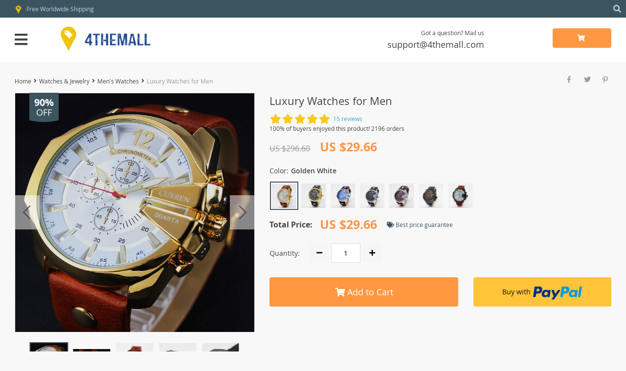

--- FILE ---
content_type: text/html; charset=UTF-8
request_url: https://4themall.com/luxury-watches-for-men/
body_size: 40383
content:

    <!DOCTYPE html>
<html lang="en-US" class="no-js" xmlns="http://www.w3.org/1999/html">
<head>
	<link rel="shortcut icon" href="/wp-content/themes/davinci2/favicon.ico"/>
	<meta charset="UTF-8">
    <meta name="viewport" content="width=device-width, initial-scale=1.0,minimum-scale=1.0, maximum-scale=1.0, user-scalable=no, shrink-to-fit=no">
                <meta property="og:image" content="https://4themall.com/wp-content/uploads/2019/02/11416-01cde98fec7d11d0286e315983ad1a26.jpg"/>
            <meta property="og:image:width" content="768" />
            <meta property="og:image:height" content="768" />
        <title>  Luxury Watches for Men</title>    <meta name='robots' content='max-image-preview:large' />
<link rel='dns-prefetch' href='//www.google.com' />
<link rel='dns-prefetch' href='//connect.facebook.net' />
<link rel="alternate" type="application/rss+xml" title="4theMall &raquo; Luxury Watches for Men Comments Feed" href="https://4themall.com/luxury-watches-for-men/feed/" />
<link rel='stylesheet' id='timer-css' href='https://4themall.com/wp-content/plugins/adscountdown/assets/js/custom/custom.css?ver=0.8.8' type='text/css' media='all' />
<link rel='stylesheet' id='countdown-fonts-css' href='https://4themall.com/wp-content/plugins/adscountdown/assets/css/fonts.css?ver=0.8.8' type='text/css' media='all' />
<link rel='stylesheet' id='davinci2-css' href='https://4themall.com/wp-content/plugins/adscountdown/assets/css/themes/davinci2/style.css?ver=0.8.8' type='text/css' media='all' />
<link rel='stylesheet' id='vnc2_allstyle-css' href='https://4themall.com/wp-content/themes/davinci2/assets/css/allstyle.css?ver=1.7.7' type='text/css' media='all' />
<link rel='stylesheet' id='adstm-css' href='https://4themall.com/wp-content/themes/davinci2/style.css?ver=1.7.7' type='text/css' media='all' />
<link rel='stylesheet' id='wp-block-library-css' href='https://4themall.com/wp-includes/css/dist/block-library/style.min.css?ver=6.6.4' type='text/css' media='all' />
<style id='classic-theme-styles-inline-css' type='text/css'>
/*! This file is auto-generated */
.wp-block-button__link{color:#fff;background-color:#32373c;border-radius:9999px;box-shadow:none;text-decoration:none;padding:calc(.667em + 2px) calc(1.333em + 2px);font-size:1.125em}.wp-block-file__button{background:#32373c;color:#fff;text-decoration:none}
</style>
<style id='global-styles-inline-css' type='text/css'>
:root{--wp--preset--aspect-ratio--square: 1;--wp--preset--aspect-ratio--4-3: 4/3;--wp--preset--aspect-ratio--3-4: 3/4;--wp--preset--aspect-ratio--3-2: 3/2;--wp--preset--aspect-ratio--2-3: 2/3;--wp--preset--aspect-ratio--16-9: 16/9;--wp--preset--aspect-ratio--9-16: 9/16;--wp--preset--color--black: #000000;--wp--preset--color--cyan-bluish-gray: #abb8c3;--wp--preset--color--white: #ffffff;--wp--preset--color--pale-pink: #f78da7;--wp--preset--color--vivid-red: #cf2e2e;--wp--preset--color--luminous-vivid-orange: #ff6900;--wp--preset--color--luminous-vivid-amber: #fcb900;--wp--preset--color--light-green-cyan: #7bdcb5;--wp--preset--color--vivid-green-cyan: #00d084;--wp--preset--color--pale-cyan-blue: #8ed1fc;--wp--preset--color--vivid-cyan-blue: #0693e3;--wp--preset--color--vivid-purple: #9b51e0;--wp--preset--gradient--vivid-cyan-blue-to-vivid-purple: linear-gradient(135deg,rgba(6,147,227,1) 0%,rgb(155,81,224) 100%);--wp--preset--gradient--light-green-cyan-to-vivid-green-cyan: linear-gradient(135deg,rgb(122,220,180) 0%,rgb(0,208,130) 100%);--wp--preset--gradient--luminous-vivid-amber-to-luminous-vivid-orange: linear-gradient(135deg,rgba(252,185,0,1) 0%,rgba(255,105,0,1) 100%);--wp--preset--gradient--luminous-vivid-orange-to-vivid-red: linear-gradient(135deg,rgba(255,105,0,1) 0%,rgb(207,46,46) 100%);--wp--preset--gradient--very-light-gray-to-cyan-bluish-gray: linear-gradient(135deg,rgb(238,238,238) 0%,rgb(169,184,195) 100%);--wp--preset--gradient--cool-to-warm-spectrum: linear-gradient(135deg,rgb(74,234,220) 0%,rgb(151,120,209) 20%,rgb(207,42,186) 40%,rgb(238,44,130) 60%,rgb(251,105,98) 80%,rgb(254,248,76) 100%);--wp--preset--gradient--blush-light-purple: linear-gradient(135deg,rgb(255,206,236) 0%,rgb(152,150,240) 100%);--wp--preset--gradient--blush-bordeaux: linear-gradient(135deg,rgb(254,205,165) 0%,rgb(254,45,45) 50%,rgb(107,0,62) 100%);--wp--preset--gradient--luminous-dusk: linear-gradient(135deg,rgb(255,203,112) 0%,rgb(199,81,192) 50%,rgb(65,88,208) 100%);--wp--preset--gradient--pale-ocean: linear-gradient(135deg,rgb(255,245,203) 0%,rgb(182,227,212) 50%,rgb(51,167,181) 100%);--wp--preset--gradient--electric-grass: linear-gradient(135deg,rgb(202,248,128) 0%,rgb(113,206,126) 100%);--wp--preset--gradient--midnight: linear-gradient(135deg,rgb(2,3,129) 0%,rgb(40,116,252) 100%);--wp--preset--font-size--small: 13px;--wp--preset--font-size--medium: 20px;--wp--preset--font-size--large: 36px;--wp--preset--font-size--x-large: 42px;--wp--preset--spacing--20: 0.44rem;--wp--preset--spacing--30: 0.67rem;--wp--preset--spacing--40: 1rem;--wp--preset--spacing--50: 1.5rem;--wp--preset--spacing--60: 2.25rem;--wp--preset--spacing--70: 3.38rem;--wp--preset--spacing--80: 5.06rem;--wp--preset--shadow--natural: 6px 6px 9px rgba(0, 0, 0, 0.2);--wp--preset--shadow--deep: 12px 12px 50px rgba(0, 0, 0, 0.4);--wp--preset--shadow--sharp: 6px 6px 0px rgba(0, 0, 0, 0.2);--wp--preset--shadow--outlined: 6px 6px 0px -3px rgba(255, 255, 255, 1), 6px 6px rgba(0, 0, 0, 1);--wp--preset--shadow--crisp: 6px 6px 0px rgba(0, 0, 0, 1);}:where(.is-layout-flex){gap: 0.5em;}:where(.is-layout-grid){gap: 0.5em;}body .is-layout-flex{display: flex;}.is-layout-flex{flex-wrap: wrap;align-items: center;}.is-layout-flex > :is(*, div){margin: 0;}body .is-layout-grid{display: grid;}.is-layout-grid > :is(*, div){margin: 0;}:where(.wp-block-columns.is-layout-flex){gap: 2em;}:where(.wp-block-columns.is-layout-grid){gap: 2em;}:where(.wp-block-post-template.is-layout-flex){gap: 1.25em;}:where(.wp-block-post-template.is-layout-grid){gap: 1.25em;}.has-black-color{color: var(--wp--preset--color--black) !important;}.has-cyan-bluish-gray-color{color: var(--wp--preset--color--cyan-bluish-gray) !important;}.has-white-color{color: var(--wp--preset--color--white) !important;}.has-pale-pink-color{color: var(--wp--preset--color--pale-pink) !important;}.has-vivid-red-color{color: var(--wp--preset--color--vivid-red) !important;}.has-luminous-vivid-orange-color{color: var(--wp--preset--color--luminous-vivid-orange) !important;}.has-luminous-vivid-amber-color{color: var(--wp--preset--color--luminous-vivid-amber) !important;}.has-light-green-cyan-color{color: var(--wp--preset--color--light-green-cyan) !important;}.has-vivid-green-cyan-color{color: var(--wp--preset--color--vivid-green-cyan) !important;}.has-pale-cyan-blue-color{color: var(--wp--preset--color--pale-cyan-blue) !important;}.has-vivid-cyan-blue-color{color: var(--wp--preset--color--vivid-cyan-blue) !important;}.has-vivid-purple-color{color: var(--wp--preset--color--vivid-purple) !important;}.has-black-background-color{background-color: var(--wp--preset--color--black) !important;}.has-cyan-bluish-gray-background-color{background-color: var(--wp--preset--color--cyan-bluish-gray) !important;}.has-white-background-color{background-color: var(--wp--preset--color--white) !important;}.has-pale-pink-background-color{background-color: var(--wp--preset--color--pale-pink) !important;}.has-vivid-red-background-color{background-color: var(--wp--preset--color--vivid-red) !important;}.has-luminous-vivid-orange-background-color{background-color: var(--wp--preset--color--luminous-vivid-orange) !important;}.has-luminous-vivid-amber-background-color{background-color: var(--wp--preset--color--luminous-vivid-amber) !important;}.has-light-green-cyan-background-color{background-color: var(--wp--preset--color--light-green-cyan) !important;}.has-vivid-green-cyan-background-color{background-color: var(--wp--preset--color--vivid-green-cyan) !important;}.has-pale-cyan-blue-background-color{background-color: var(--wp--preset--color--pale-cyan-blue) !important;}.has-vivid-cyan-blue-background-color{background-color: var(--wp--preset--color--vivid-cyan-blue) !important;}.has-vivid-purple-background-color{background-color: var(--wp--preset--color--vivid-purple) !important;}.has-black-border-color{border-color: var(--wp--preset--color--black) !important;}.has-cyan-bluish-gray-border-color{border-color: var(--wp--preset--color--cyan-bluish-gray) !important;}.has-white-border-color{border-color: var(--wp--preset--color--white) !important;}.has-pale-pink-border-color{border-color: var(--wp--preset--color--pale-pink) !important;}.has-vivid-red-border-color{border-color: var(--wp--preset--color--vivid-red) !important;}.has-luminous-vivid-orange-border-color{border-color: var(--wp--preset--color--luminous-vivid-orange) !important;}.has-luminous-vivid-amber-border-color{border-color: var(--wp--preset--color--luminous-vivid-amber) !important;}.has-light-green-cyan-border-color{border-color: var(--wp--preset--color--light-green-cyan) !important;}.has-vivid-green-cyan-border-color{border-color: var(--wp--preset--color--vivid-green-cyan) !important;}.has-pale-cyan-blue-border-color{border-color: var(--wp--preset--color--pale-cyan-blue) !important;}.has-vivid-cyan-blue-border-color{border-color: var(--wp--preset--color--vivid-cyan-blue) !important;}.has-vivid-purple-border-color{border-color: var(--wp--preset--color--vivid-purple) !important;}.has-vivid-cyan-blue-to-vivid-purple-gradient-background{background: var(--wp--preset--gradient--vivid-cyan-blue-to-vivid-purple) !important;}.has-light-green-cyan-to-vivid-green-cyan-gradient-background{background: var(--wp--preset--gradient--light-green-cyan-to-vivid-green-cyan) !important;}.has-luminous-vivid-amber-to-luminous-vivid-orange-gradient-background{background: var(--wp--preset--gradient--luminous-vivid-amber-to-luminous-vivid-orange) !important;}.has-luminous-vivid-orange-to-vivid-red-gradient-background{background: var(--wp--preset--gradient--luminous-vivid-orange-to-vivid-red) !important;}.has-very-light-gray-to-cyan-bluish-gray-gradient-background{background: var(--wp--preset--gradient--very-light-gray-to-cyan-bluish-gray) !important;}.has-cool-to-warm-spectrum-gradient-background{background: var(--wp--preset--gradient--cool-to-warm-spectrum) !important;}.has-blush-light-purple-gradient-background{background: var(--wp--preset--gradient--blush-light-purple) !important;}.has-blush-bordeaux-gradient-background{background: var(--wp--preset--gradient--blush-bordeaux) !important;}.has-luminous-dusk-gradient-background{background: var(--wp--preset--gradient--luminous-dusk) !important;}.has-pale-ocean-gradient-background{background: var(--wp--preset--gradient--pale-ocean) !important;}.has-electric-grass-gradient-background{background: var(--wp--preset--gradient--electric-grass) !important;}.has-midnight-gradient-background{background: var(--wp--preset--gradient--midnight) !important;}.has-small-font-size{font-size: var(--wp--preset--font-size--small) !important;}.has-medium-font-size{font-size: var(--wp--preset--font-size--medium) !important;}.has-large-font-size{font-size: var(--wp--preset--font-size--large) !important;}.has-x-large-font-size{font-size: var(--wp--preset--font-size--x-large) !important;}
:where(.wp-block-post-template.is-layout-flex){gap: 1.25em;}:where(.wp-block-post-template.is-layout-grid){gap: 1.25em;}
:where(.wp-block-columns.is-layout-flex){gap: 2em;}:where(.wp-block-columns.is-layout-grid){gap: 2em;}
:root :where(.wp-block-pullquote){font-size: 1.5em;line-height: 1.6;}
</style>
<link rel='stylesheet' id='recentsale-fonts-css' href='https://4themall.com/wp-content/plugins/adsrecentsales/assets_new/css/fonts.css?ver=0.5.17' type='text/css' media='all' />
<link rel='stylesheet' id='front-adspop-recentSales-css' href='https://4themall.com/wp-content/plugins/adsrecentsales/assets/css/frontRecentModalScript.css?ver=0.5.17' type='text/css' media='all' />
<link rel='stylesheet' id='front-flag-css' href='//4themall.com/wp-content/plugins/alids/assets/front/css/flags.css?ver=1.9.2.1' type='text/css' media='all' />
<link rel='stylesheet' id='front-cart-css' href='//4themall.com/wp-content/plugins/alids/assets/front/css/shopping_cart.css?ver=1.9.2.1' type='text/css' media='all' />
<link rel='stylesheet' id='search-product-css' href='//4themall.com/wp-content/plugins/alids/assets/front/css/search-product.css?ver=1.9.2.1' type='text/css' media='all' />
<link rel='stylesheet' id='smart_paypal-css' href='//4themall.com/wp-content/plugins/alids/assets/front/css/smart_paypal.min.css?ver=1.9.2.1' type='text/css' media='all' />
<link rel="https://api.w.org/" href="https://4themall.com/wp-json/" /><link rel="EditURI" type="application/rsd+xml" title="RSD" href="https://4themall.com/xmlrpc.php?rsd" />
<meta name="generator" content="WordPress 6.6.4" />
<link rel="canonical" href="https://4themall.com/luxury-watches-for-men/" />
<link rel='shortlink' href='https://4themall.com/?p=11416' />
<link rel="alternate" title="oEmbed (JSON)" type="application/json+oembed" href="https://4themall.com/wp-json/oembed/1.0/embed?url=https%3A%2F%2F4themall.com%2Fluxury-watches-for-men%2F" />
<link rel="alternate" title="oEmbed (XML)" type="text/xml+oembed" href="https://4themall.com/wp-json/oembed/1.0/embed?url=https%3A%2F%2F4themall.com%2Fluxury-watches-for-men%2F&#038;format=xml" />
<meta property="og:image" content="https://4themall.com/wp-content/uploads/2019/02/11416-01cde98fec7d11d0286e315983ad1a26.jpg" /><meta property="og:image:width" content="800" /><meta property="og:image:height" content="800" /><style rel="stylesheet">
    .reliable .bigtext{color:#3C5460;}
    .benpic path{fill:#3C5460;stroke:#3C5460;}
    .pager li.active a,.pager li.active span{
        color:#3C5460!important;
        border-bottom:2px solid #3C5460!important;}
    .subitem-nav li .active {color: #3C5460;}
    .subitem-nav li .active:after {background: #3C5460;}
    .mainnav ul li:hover>a,.mainnav ul li:active>a{background:#3C5460;}
    .upheader,.adapupheader {background: #3C5460!important;}
    @media(max-width:1289px) {
        .searchcont input,.upheaderR,.upheaderL:before{background: #3C5460!important;}
    }
    .size_chart_table tr+tr:hover{background: #3C5460!important; }
    .item_slider_minis .item.curr_active{border-color:#3C5460!important;}
            .upheaderR{color:#b6d4e8!important;}
        @media(min-width:1290px){
            .upheader a{color:#b6d4e8!important;}
            .topmenu>ul>li.current-menu-item a {
                border-color:#b6d4e8!important;;
            }
            .mainnav a {color: #444!important;}
            .mainnav ul li:active>a, .mainnav ul li:hover>a {color: #fff!important;}
            .mainnav li ul li:active>a, .mainnav li ul li:hover>a {color: #399fd2!important;}
        }
        @media(max-width:1289px) {
            .searchcont input,.searchcont input::placeholder,.searchcont span,.adapupheader{color:#b6d4e8!important;}
            .upheaderR a{color:#b6d4e8!important;}
        }
        .upheaderR a:active, .upheaderR a:hover,.topmenu li a:active, .topmenu li a:hover{color:#ffffff!important;}
    .topmenu li a:active, .topmenu li a:hover,.topmenu>ul>li.current-menu-item a:hover {border-color:#ffffff!important;}
            div.cart .btn{
            background-color:#ff9841!important;
            border-color:#ff9841!important;}
            div.cart .btn:hover{
            background-color:#FF831B!important;
            border-color:#FF831B!important;}
        .btn.btn-primary{
        background-color:#ff9841!important;
        border-color:#ff9841!important;}
        .btn.btn-primary:hover{
        background-color:#FF831B!important;
        border-color:#FF831B!important;}
            input[type="submit"], button[type="submit"],.btn-black,.attach_files{
            background-color:#444444!important;
            border-color:#444444!important;}

            .btn-white{
                border: 1px solid #444444!important;
                color: #444444!important;}
            input[type="submit"]:hover, button[type="submit"]:hover, .btn-black:hover,.attach_files:hover{
            background-color:#222222!important;
            border-color:#222222!important;
        }
        .btn-white:hover{
            border: 1px solid #222222!important;
            background-color:#222222!important;
            color: #fff!important;}
            .price .sale,.wrap-meta .newprice,.singlecartplateT .total-price,.ads-search-product .price{color:#ff9749;}
            .discount:after{background:#3c5460!important;}
            #addToCart.btn,.btn-proceed{background-color:#ff9841!important;border-color:#ff9841!important;}
            #addToCart.btn:hover,div.cart-sidenav .cart-footer .item-cart a.btn-proceed:hover{background-color:#FF831B!important;border-color:#FF831B!important;}
        .slidebtns a.btn-primary{background-color:#ff9841!important;border-color:#ff9841!important;}
        .slidebtns a.btn-primary:hover{background-color:#FF831B!important;border-color:#FF831B!important;}
            .slideblacktext{font-size:20px;}
        @media(max-width:767px) {
        .slideblacktext{font-size:20px;}
    }
        .content-countdown .top-plate .text{color:#3c5460;}
    #clock .clock .item{background:#3c5460;border-color:#3c5460;}
    #clock .clock .item span{color:#3c5460;}
        .content-countdown .top-plate .text span{color:#eea12d;}
        .features-main-text{color:#444;}
        .text-feat p{color:#444;}
        .bgr>.footer{background:#434343!important;}
        .bgr>.footer h5,.footone:not(.footone_soc) h5:after{color:#ffffff!important;}
        .bgr>.footer p,.footer{color:#999999!important;}
        .bgr>.footer a{color:#999999!important;}
        .bgr>.footer a:hover{color:#ffffff!important;}
        .footerB{background:#242424!important;}
        .footerB{color:#999999!important;}
        .footerB a{color:#ffffff!important;}
    .scene0 {background: url(/wp-content/uploads/2019/03/slider_home0-bannershoes.jpg) no-repeat center center transparent;background-size:cover;}.scene1 {background: url(/wp-content/uploads/2019/03/slider_home1-bannerclothing1-e1553001694816.jpg) no-repeat center center transparent;background-size:cover;}.scene2 {background: url(/wp-content/uploads/2019/03/slider_home2-bannerwatches1.jpg) no-repeat center center transparent;background-size:cover;}    .stars,.stars_set .star:before,.goldstars_set .star:before{color:#fac917!important;}
    .percent span{background:#fac917!important;}
        .page404center{color:#333!important;}

    .logo span,.mainhead.fixed_header .logo span,.fixed_header .logo span,.menu_hovered .mainhead .logo span {color: #333!important;}
    </style><link rel="icon" href="https://4themall.com/wp-content/uploads/2019/02/cropped-logo4themallcom-32x32.png" sizes="32x32" />
<link rel="icon" href="https://4themall.com/wp-content/uploads/2019/02/cropped-logo4themallcom-192x192.png" sizes="192x192" />
<link rel="apple-touch-icon" href="https://4themall.com/wp-content/uploads/2019/02/cropped-logo4themallcom-180x180.png" />
<meta name="msapplication-TileImage" content="https://4themall.com/wp-content/uploads/2019/02/cropped-logo4themallcom-270x270.png" />
<style>
    </style>	<style>
			</style>
	<!-- Global site tag (gtag.js) - Google Analytics -->
<script async src="https://www.googletagmanager.com/gtag/js?id=UA-134841928-1"></script>
<script>
  window.dataLayer = window.dataLayer || [];
  function gtag(){dataLayer.push(arguments);}
  gtag('js', new Date());

  gtag('config', 'UA-134841928-1');
</script>        <link rel="preload" href="https://4themall.com/wp-content/themes/davinci2/webfonts/OpenSans.woff" as="font" type="font/woff" crossorigin>
    <link rel="preload" href="https://4themall.com/wp-content/themes/davinci2/webfonts/OpenSans600.woff" as="font" type="font/woff" crossorigin>
    <link rel="preload" href="https://4themall.com/wp-content/themes/davinci2/webfonts/OpenSans700.woff" as="font" type="font/woff" crossorigin>
    <link rel="preload" href="https://4themall.com/wp-content/themes/davinci2/webfonts/fa-brands-400.woff" as="font" type="font/woff" crossorigin>
    <link rel="preload" href="https://4themall.com/wp-content/themes/davinci2/webfonts/fa-regular-400.woff" as="font" type="font/woff" crossorigin>
    <link rel="preload" href="https://4themall.com/wp-content/themes/davinci2/webfonts/fa-solid-900.woff" as="font" type="font/woff" crossorigin>
    <script>
        ajaxurl = 'https://4themall.com/wp-admin/admin-ajax.php';
    </script>
    
</head>
<body class="product-template-default single single-product postid-11416 davinci2 js-items-lazy-load js-show-pre-selected-variation " >
<div class="bgr">
    <div class="header_cont">
        <div class="adapupheader">
            <div class="shiptip">
                <img src="/wp-content/uploads/2019/02/icon-3.png" alt=""/> Free Worldwide Shipping            </div>
            <div class="adapsearch">
                <span class="scope"><i class="fas fa-search"></i></span>
            </div>
        </div>
        <div class="upheader">
            <div class="container">
                <div class="row">
                    <div class="col upheaderL">
                        <div class="mainnav">
                            <h3>Categories</h3>
                            <div class="adapmainnav opened">
                                <span>All categories</span>
                                <span class="arrright"></span>
                            </div>
                            <ul><li id="menu-item-60" class="menu-item menu-item-type-taxonomy menu-item-object-product_cat menu-item-has-children menu-item-60"><a href="https://4themall.com/clothing/">Clothing</a><span class='arrright'></span><ul>	<li id="menu-item-76" class="menu-item menu-item-type-taxonomy menu-item-object-product_cat menu-item-has-children menu-item-76"><a href="https://4themall.com/mens-clothing/">Men&#8217;s Clothing</a><span class='arrright'></span><ul>		<li id="menu-item-77" class="menu-item menu-item-type-taxonomy menu-item-object-product_cat menu-item-77"><a href="https://4themall.com/mens-jackets-coats/">Men&#8217;s Jackets &#038; Coats</a></li>		<li id="menu-item-78" class="menu-item menu-item-type-taxonomy menu-item-object-product_cat menu-item-78"><a href="https://4themall.com/mens-down-jackets/">Men&#8217;s Down Jackets</a></li>		<li id="menu-item-79" class="menu-item menu-item-type-taxonomy menu-item-object-product_cat menu-item-79"><a href="https://4themall.com/mens-hoodies-sweatshirts/">Men&#8217;s Hoodies &#038; Sweatshirts</a></li>		<li id="menu-item-80" class="menu-item menu-item-type-taxonomy menu-item-object-product_cat menu-item-80"><a href="https://4themall.com/mens-shirts/">Men&#8217;s Shirts</a></li>		<li id="menu-item-81" class="menu-item menu-item-type-taxonomy menu-item-object-product_cat menu-item-81"><a href="https://4themall.com/suits/">Suits</a></li>		<li id="menu-item-82" class="menu-item menu-item-type-taxonomy menu-item-object-product_cat menu-item-82"><a href="https://4themall.com/mens-blazers/">Men&#8217;s Blazers</a></li></ul></li>	<li id="menu-item-99" class="menu-item menu-item-type-taxonomy menu-item-object-product_cat menu-item-has-children menu-item-99"><a href="https://4themall.com/bottoms-underwear/">Bottoms &#038; Underwear</a><span class='arrright'></span><ul>		<li id="menu-item-101" class="menu-item menu-item-type-taxonomy menu-item-object-product_cat menu-item-101"><a href="https://4themall.com/mens-jeans/">Men&#8217;s Jeans</a></li>		<li id="menu-item-102" class="menu-item menu-item-type-taxonomy menu-item-object-product_cat menu-item-102"><a href="https://4themall.com/boxers/">Boxers</a></li>		<li id="menu-item-103" class="menu-item menu-item-type-taxonomy menu-item-object-product_cat menu-item-103"><a href="https://4themall.com/briefs/">Briefs</a></li>		<li id="menu-item-105" class="menu-item menu-item-type-taxonomy menu-item-object-product_cat menu-item-105"><a href="https://4themall.com/cargo-pants-shorts/">Cargo Pants &#038; Shorts</a></li>		<li id="menu-item-100" class="menu-item menu-item-type-taxonomy menu-item-object-product_cat menu-item-100"><a href="https://4themall.com/casual-pants/">Casual Pants</a></li></ul></li>	<li id="menu-item-106" class="menu-item menu-item-type-taxonomy menu-item-object-product_cat menu-item-has-children menu-item-106"><a href="https://4themall.com/men-accessories/">Men Accessories</a><span class='arrright'></span><ul>		<li id="menu-item-362" class="menu-item menu-item-type-taxonomy menu-item-object-product_cat menu-item-362"><a href="https://4themall.com/mens-shoes/">Men&#8217;s Shoes</a></li>		<li id="menu-item-365" class="menu-item menu-item-type-taxonomy menu-item-object-product_cat menu-item-365"><a href="https://4themall.com/mens-luggage-bags/">Men&#8217;s Luggage &#038; Bags</a></li>		<li id="menu-item-14991" class="menu-item menu-item-type-taxonomy menu-item-object-product_cat menu-item-14991"><a href="https://4themall.com/men-sunglasses/">Men Sunglasses</a></li>		<li id="menu-item-107" class="menu-item menu-item-type-taxonomy menu-item-object-product_cat menu-item-107"><a href="https://4themall.com/hats-caps/">Hats &#038; Caps</a></li>		<li id="menu-item-108" class="menu-item menu-item-type-taxonomy menu-item-object-product_cat menu-item-108"><a href="https://4themall.com/scarves/">Scarves</a></li>		<li id="menu-item-109" class="menu-item menu-item-type-taxonomy menu-item-object-product_cat menu-item-109"><a href="https://4themall.com/gloves/">Gloves</a></li>		<li id="menu-item-110" class="menu-item menu-item-type-taxonomy menu-item-object-product_cat menu-item-110"><a href="https://4themall.com/belts/">Belts</a></li>		<li id="menu-item-111" class="menu-item menu-item-type-taxonomy menu-item-object-product_cat menu-item-111"><a href="https://4themall.com/socks-tights/">Socks &#038; Tights</a></li>		<li id="menu-item-112" class="menu-item menu-item-type-taxonomy menu-item-object-product_cat menu-item-112"><a href="https://4themall.com/ties-cufflinks/">Ties &#038; Cufflinks</a></li></ul></li>	<li id="menu-item-1271" class="menu-item menu-item-type-taxonomy menu-item-object-product_cat menu-item-has-children menu-item-1271"><a href="https://4themall.com/women-accessories/">Women Accessories</a><span class='arrright'></span><ul>		<li id="menu-item-366" class="menu-item menu-item-type-taxonomy menu-item-object-product_cat menu-item-366"><a href="https://4themall.com/womens-luggage-bags/">WoMen&#8217;s Luggage &#038; Bags</a></li>		<li id="menu-item-363" class="menu-item menu-item-type-taxonomy menu-item-object-product_cat menu-item-363"><a href="https://4themall.com/womens-shoes/">Women&#8217;s Shoes</a></li>		<li id="menu-item-14990" class="menu-item menu-item-type-taxonomy menu-item-object-product_cat menu-item-14990"><a href="https://4themall.com/womens-sunglasses/">Women&#8217;s Sunglasses</a></li>		<li id="menu-item-1272" class="menu-item menu-item-type-taxonomy menu-item-object-product_cat menu-item-1272"><a href="https://4themall.com/belts-women-accessories/">Belts</a></li>		<li id="menu-item-1273" class="menu-item menu-item-type-taxonomy menu-item-object-product_cat menu-item-1273"><a href="https://4themall.com/scarves-women-accessories/">Scarves</a></li>		<li id="menu-item-1274" class="menu-item menu-item-type-taxonomy menu-item-object-product_cat menu-item-1274"><a href="https://4themall.com/gloves-women-accessories/">Gloves</a></li>		<li id="menu-item-1275" class="menu-item menu-item-type-taxonomy menu-item-object-product_cat menu-item-1275"><a href="https://4themall.com/hair-hats-caps-women-accessories/">Hair &#038; Hats &#038; Caps</a></li>		<li id="menu-item-1276" class="menu-item menu-item-type-taxonomy menu-item-object-product_cat menu-item-1276"><a href="https://4themall.com/socks-tights-women-accessories/">Socks &#038; Tights</a></li></ul></li>	<li id="menu-item-113" class="menu-item menu-item-type-taxonomy menu-item-object-product_cat menu-item-has-children menu-item-113"><a href="https://4themall.com/womens-clothing/">Women&#8217;s Clothing</a><span class='arrright'></span><ul>		<li id="menu-item-114" class="menu-item menu-item-type-taxonomy menu-item-object-product_cat menu-item-114"><a href="https://4themall.com/jackets-coats/">Jackets &#038; Coats</a></li>		<li id="menu-item-115" class="menu-item menu-item-type-taxonomy menu-item-object-product_cat menu-item-115"><a href="https://4themall.com/sweaters-cardigans/">Sweaters &#038; Cardigans</a></li>		<li id="menu-item-118" class="menu-item menu-item-type-taxonomy menu-item-object-product_cat menu-item-118"><a href="https://4themall.com/womens-dresses/">Women&#8217;s Dresses</a></li>		<li id="menu-item-116" class="menu-item menu-item-type-taxonomy menu-item-object-product_cat menu-item-116"><a href="https://4themall.com/womens-jeans/">Women&#8217;s Jeans</a></li>		<li id="menu-item-117" class="menu-item menu-item-type-taxonomy menu-item-object-product_cat menu-item-117"><a href="https://4themall.com/womens-pants/">Women&#8217;s Pants</a></li>		<li id="menu-item-119" class="menu-item menu-item-type-taxonomy menu-item-object-product_cat menu-item-119"><a href="https://4themall.com/womens-plus-size/">Women&#8217;s Plus Size</a></li>		<li id="menu-item-2338" class="menu-item menu-item-type-taxonomy menu-item-object-product_cat menu-item-2338"><a href="https://4themall.com/womens-skirts/">Women&#8217;s Skirts</a></li>		<li id="menu-item-2339" class="menu-item menu-item-type-taxonomy menu-item-object-product_cat menu-item-2339"><a href="https://4themall.com/womens-suits/">Women&#8217;s Suits</a></li>		<li id="menu-item-2340" class="menu-item menu-item-type-taxonomy menu-item-object-product_cat menu-item-2340"><a href="https://4themall.com/womens-shorts/">Women&#8217;s Shorts</a></li>		<li id="menu-item-2531" class="menu-item menu-item-type-taxonomy menu-item-object-product_cat menu-item-2531"><a href="https://4themall.com/womens-underwear/">Women&#8217;s Underwear</a></li></ul></li></ul></li><li id="menu-item-61" class="menu-item menu-item-type-taxonomy menu-item-object-product_cat menu-item-has-children menu-item-61"><a href="https://4themall.com/phones-accessories/">Phones &#038; Accessories</a><span class='arrright'></span><ul>	<li id="menu-item-125" class="menu-item menu-item-type-taxonomy menu-item-object-product_cat menu-item-125"><a href="https://4themall.com/cell-phones/">Cell Phones</a></li>	<li id="menu-item-139" class="menu-item menu-item-type-taxonomy menu-item-object-product_cat menu-item-has-children menu-item-139"><a href="https://4themall.com/cell-phone-accessories/">Cell Phone Accessories</a><span class='arrright'></span><ul>		<li id="menu-item-140" class="menu-item menu-item-type-taxonomy menu-item-object-product_cat menu-item-140"><a href="https://4themall.com/cases-leather/">Cases &#038; Leather</a></li>		<li id="menu-item-141" class="menu-item menu-item-type-taxonomy menu-item-object-product_cat menu-item-141"><a href="https://4themall.com/charges-cables/">Charges &#038; Cables</a></li>		<li id="menu-item-142" class="menu-item menu-item-type-taxonomy menu-item-object-product_cat menu-item-142"><a href="https://4themall.com/screen-protectors/">Screen Protectors</a></li>		<li id="menu-item-143" class="menu-item menu-item-type-taxonomy menu-item-object-product_cat menu-item-143"><a href="https://4themall.com/stands-holders/">Stands &#038; Holders</a></li>		<li id="menu-item-144" class="menu-item menu-item-type-taxonomy menu-item-object-product_cat menu-item-144"><a href="https://4themall.com/stands-holders-cell-phone-accessories/">Power Banks</a></li>		<li id="menu-item-145" class="menu-item menu-item-type-taxonomy menu-item-object-product_cat menu-item-145"><a href="https://4themall.com/phones-lenses/">Phones Lenses</a></li></ul></li>	<li id="menu-item-146" class="menu-item menu-item-type-taxonomy menu-item-object-product_cat menu-item-has-children menu-item-146"><a href="https://4themall.com/apple-accessories/">Apple Accessories</a><span class='arrright'></span><ul>		<li id="menu-item-147" class="menu-item menu-item-type-taxonomy menu-item-object-product_cat menu-item-147"><a href="https://4themall.com/iphone-accessories/">iPhone Accessories</a></li>		<li id="menu-item-148" class="menu-item menu-item-type-taxonomy menu-item-object-product_cat menu-item-148"><a href="https://4themall.com/iphone-cables-adapters/">iPhone Cables &#038; Adapters</a></li>		<li id="menu-item-149" class="menu-item menu-item-type-taxonomy menu-item-object-product_cat menu-item-149"><a href="https://4themall.com/iphone-cases-covers/">iPhone Cases/Covers</a></li>		<li id="menu-item-150" class="menu-item menu-item-type-taxonomy menu-item-object-product_cat menu-item-150"><a href="https://4themall.com/ipad-accessories/">iPad Accessories</a></li>		<li id="menu-item-167" class="menu-item menu-item-type-taxonomy menu-item-object-product_cat menu-item-167"><a href="https://4themall.com/apple-watch-accessories/">Apple Watch Accessories</a></li>		<li id="menu-item-151" class="menu-item menu-item-type-taxonomy menu-item-object-product_cat menu-item-151"><a href="https://4themall.com/mac-accessories/">Mac Accessories</a></li></ul></li>	<li id="menu-item-159" class="menu-item menu-item-type-taxonomy menu-item-object-product_cat menu-item-159"><a href="https://4themall.com/samsung-accessories/">Samsung Accessories</a></li></ul></li><li id="menu-item-62" class="menu-item menu-item-type-taxonomy menu-item-object-product_cat menu-item-has-children menu-item-62"><a href="https://4themall.com/computer-office/">Computer &#038; Office</a><span class='arrright'></span><ul>	<li id="menu-item-175" class="menu-item menu-item-type-taxonomy menu-item-object-product_cat menu-item-has-children menu-item-175"><a href="https://4themall.com/tv-box-mini-pc/">Tv Box &#038; Mini Pc</a><span class='arrright'></span><ul>		<li id="menu-item-176" class="menu-item menu-item-type-taxonomy menu-item-object-product_cat menu-item-176"><a href="https://4themall.com/tv-box/">Tv Box</a></li>		<li id="menu-item-177" class="menu-item menu-item-type-taxonomy menu-item-object-product_cat menu-item-177"><a href="https://4themall.com/mini-pc/">Mini Pc</a></li>		<li id="menu-item-178" class="menu-item menu-item-type-taxonomy menu-item-object-product_cat menu-item-178"><a href="https://4themall.com/tv-stick-dongle/">Tv Stick &#038; Dongle</a></li>		<li id="menu-item-179" class="menu-item menu-item-type-taxonomy menu-item-object-product_cat menu-item-179"><a href="https://4themall.com/media-player/">Media Player</a></li>		<li id="menu-item-180" class="menu-item menu-item-type-taxonomy menu-item-object-product_cat menu-item-180"><a href="https://4themall.com/televisions/">Televisions</a></li>		<li id="menu-item-181" class="menu-item menu-item-type-taxonomy menu-item-object-product_cat menu-item-181"><a href="https://4themall.com/tv-accessories/">Tv Accessories</a></li></ul></li>	<li id="menu-item-168" class="menu-item menu-item-type-taxonomy menu-item-object-product_cat menu-item-has-children menu-item-168"><a href="https://4themall.com/laptops-tablets/">Laptops &#038; Tablets</a><span class='arrright'></span><ul>		<li id="menu-item-169" class="menu-item menu-item-type-taxonomy menu-item-object-product_cat menu-item-169"><a href="https://4themall.com/laptops/">Laptops</a></li>		<li id="menu-item-170" class="menu-item menu-item-type-taxonomy menu-item-object-product_cat menu-item-170"><a href="https://4themall.com/all-in-one-computers/">All-in-One Computers</a></li>		<li id="menu-item-171" class="menu-item menu-item-type-taxonomy menu-item-object-product_cat menu-item-171"><a href="https://4themall.com/tablet-pcs/">Tablet Pcs</a></li>		<li id="menu-item-172" class="menu-item menu-item-type-taxonomy menu-item-object-product_cat menu-item-172"><a href="https://4themall.com/phone-call-tablets/">Phone Call Tablets</a></li>		<li id="menu-item-173" class="menu-item menu-item-type-taxonomy menu-item-object-product_cat menu-item-173"><a href="https://4themall.com/laptop-accessories/">Laptop Accessories</a></li>		<li id="menu-item-174" class="menu-item menu-item-type-taxonomy menu-item-object-product_cat menu-item-174"><a href="https://4themall.com/tablet-accessories/">Tablet Accessories</a></li></ul></li>	<li id="menu-item-189" class="menu-item menu-item-type-taxonomy menu-item-object-product_cat menu-item-has-children menu-item-189"><a href="https://4themall.com/office-supply/">Office Supply</a><span class='arrright'></span><ul>		<li id="menu-item-190" class="menu-item menu-item-type-taxonomy menu-item-object-product_cat menu-item-190"><a href="https://4themall.com/projectors/">Projectors</a></li>		<li id="menu-item-191" class="menu-item menu-item-type-taxonomy menu-item-object-product_cat menu-item-191"><a href="https://4themall.com/projector-accessories/">Projector Accessories</a></li>		<li id="menu-item-192" class="menu-item menu-item-type-taxonomy menu-item-object-product_cat menu-item-192"><a href="https://4themall.com/scanners/">Scanners</a></li>		<li id="menu-item-193" class="menu-item menu-item-type-taxonomy menu-item-object-product_cat menu-item-193"><a href="https://4themall.com/printers/">Printers</a></li>		<li id="menu-item-194" class="menu-item menu-item-type-taxonomy menu-item-object-product_cat menu-item-194"><a href="https://4themall.com/pen-pencils/">Pen &#038; Pencils</a></li>		<li id="menu-item-195" class="menu-item menu-item-type-taxonomy menu-item-object-product_cat menu-item-195"><a href="https://4themall.com/office-standing-desk/">Office Standing Desk</a></li></ul></li>	<li id="menu-item-196" class="menu-item menu-item-type-taxonomy menu-item-object-product_cat menu-item-has-children menu-item-196"><a href="https://4themall.com/computer-components/">Computer Components</a><span class='arrright'></span><ul>		<li id="menu-item-198" class="menu-item menu-item-type-taxonomy menu-item-object-product_cat menu-item-198"><a href="https://4themall.com/graphics-video-cards/">Graphics &#038; Video Cards</a></li>		<li id="menu-item-199" class="menu-item menu-item-type-taxonomy menu-item-object-product_cat menu-item-199"><a href="https://4themall.com/hdd-ssd/">HDD &#038; SSD</a></li>		<li id="menu-item-200" class="menu-item menu-item-type-taxonomy menu-item-object-product_cat menu-item-200"><a href="https://4themall.com/hdd-enclosure/">HDD Enclosure</a></li>		<li id="menu-item-201" class="menu-item menu-item-type-taxonomy menu-item-object-product_cat menu-item-201"><a href="https://4themall.com/cpu/">CPU</a></li>		<li id="menu-item-202" class="menu-item menu-item-type-taxonomy menu-item-object-product_cat menu-item-202"><a href="https://4themall.com/monitors/">Monitors</a></li></ul></li>	<li id="menu-item-182" class="menu-item menu-item-type-taxonomy menu-item-object-product_cat menu-item-has-children menu-item-182"><a href="https://4themall.com/computer-peripherals/">Computer Peripherals</a><span class='arrright'></span><ul>		<li id="menu-item-186" class="menu-item menu-item-type-taxonomy menu-item-object-product_cat menu-item-186"><a href="https://4themall.com/keyboards/">Keyboards</a></li>		<li id="menu-item-188" class="menu-item menu-item-type-taxonomy menu-item-object-product_cat menu-item-188"><a href="https://4themall.com/usb-flash-drives/">Usb Flash Drives</a></li>		<li id="menu-item-183" class="menu-item menu-item-type-taxonomy menu-item-object-product_cat menu-item-183"><a href="https://4themall.com/memory-cards/">Memory Cards</a></li>		<li id="menu-item-184" class="menu-item menu-item-type-taxonomy menu-item-object-product_cat menu-item-184"><a href="https://4themall.com/mouse/">Mouse</a></li></ul></li>	<li id="menu-item-203" class="menu-item menu-item-type-taxonomy menu-item-object-product_cat menu-item-203"><a href="https://4themall.com/network-devices/">Network Devices</a></li></ul></li><li id="menu-item-64" class="menu-item menu-item-type-taxonomy menu-item-object-product_cat menu-item-has-children menu-item-64"><a href="https://4themall.com/consumer-electronics/">Consumer Electronics</a><span class='arrright'></span><ul>	<li id="menu-item-68" class="menu-item menu-item-type-taxonomy menu-item-object-product_cat menu-item-68"><a href="https://4themall.com/lights-lighting/">Lights &#038; Lighting</a></li>	<li id="menu-item-14992" class="menu-item menu-item-type-taxonomy menu-item-object-product_cat menu-item-has-children menu-item-14992"><a href="https://4themall.com/smart-electronics/">Smart Electronics</a><span class='arrright'></span><ul>		<li id="menu-item-256" class="menu-item menu-item-type-taxonomy menu-item-object-product_cat menu-item-256"><a href="https://4themall.com/smart-watches/">Smart Watches</a></li>		<li id="menu-item-257" class="menu-item menu-item-type-taxonomy menu-item-object-product_cat menu-item-257"><a href="https://4themall.com/smart-watch-accessories/">Smart Watch Accessories</a></li>		<li id="menu-item-258" class="menu-item menu-item-type-taxonomy menu-item-object-product_cat menu-item-258"><a href="https://4themall.com/smart-wristband/">Smart Wristband</a></li>		<li id="menu-item-260" class="menu-item menu-item-type-taxonomy menu-item-object-product_cat menu-item-260"><a href="https://4themall.com/virtual-reality/">Virtual Reality</a></li></ul></li>	<li id="menu-item-262" class="menu-item menu-item-type-taxonomy menu-item-object-product_cat menu-item-has-children menu-item-262"><a href="https://4themall.com/camera-photo/">Camera &#038; Photo</a><span class='arrright'></span><ul>		<li id="menu-item-263" class="menu-item menu-item-type-taxonomy menu-item-object-product_cat menu-item-263"><a href="https://4themall.com/action-cameras/">Action Cameras</a></li>		<li id="menu-item-264" class="menu-item menu-item-type-taxonomy menu-item-object-product_cat menu-item-264"><a href="https://4themall.com/action-cameras-dv-accessories/">Action Cameras &#038; DV Accessories</a></li>		<li id="menu-item-265" class="menu-item menu-item-type-taxonomy menu-item-object-product_cat menu-item-265"><a href="https://4themall.com/tripods/">Tripods</a></li>		<li id="menu-item-267" class="menu-item menu-item-type-taxonomy menu-item-object-product_cat menu-item-267"><a href="https://4themall.com/flash-diffuser/">Flash Diffuser</a></li>		<li id="menu-item-268" class="menu-item menu-item-type-taxonomy menu-item-object-product_cat menu-item-268"><a href="https://4themall.com/photo-studio-accessories/">Photo Studio Accessories</a></li></ul></li>	<li id="menu-item-269" class="menu-item menu-item-type-taxonomy menu-item-object-product_cat menu-item-269"><a href="https://4themall.com/portable-audio-video/">Portable Audio &#038; Video</a></li>	<li id="menu-item-276" class="menu-item menu-item-type-taxonomy menu-item-object-product_cat menu-item-276"><a href="https://4themall.com/security-protection/">Security &#038; Protection</a></li>	<li id="menu-item-283" class="menu-item menu-item-type-taxonomy menu-item-object-product_cat menu-item-283"><a href="https://4themall.com/video-games/">Video Games</a></li>	<li id="menu-item-324" class="menu-item menu-item-type-taxonomy menu-item-object-product_cat menu-item-324"><a href="https://4themall.com/smart-home/">Smart Home</a></li></ul></li><li id="menu-item-65" class="menu-item menu-item-type-taxonomy menu-item-object-product_cat menu-item-has-children menu-item-65"><a href="https://4themall.com/electrical-tools/">Electrical &#038; Tools</a><span class='arrright'></span><ul>	<li id="menu-item-298" class="menu-item menu-item-type-taxonomy menu-item-object-product_cat menu-item-has-children menu-item-298"><a href="https://4themall.com/3d-printer-supplies/">3D Printer &#038; Supplies</a><span class='arrright'></span><ul>		<li id="menu-item-299" class="menu-item menu-item-type-taxonomy menu-item-object-product_cat menu-item-299"><a href="https://4themall.com/3d-printer-kits/">3D Printer Kits</a></li>		<li id="menu-item-300" class="menu-item menu-item-type-taxonomy menu-item-object-product_cat menu-item-300"><a href="https://4themall.com/3d-printing-pen/">3D Printing Pen</a></li>		<li id="menu-item-301" class="menu-item menu-item-type-taxonomy menu-item-object-product_cat menu-item-301"><a href="https://4themall.com/3d-printer-parts/">3D Printer Parts</a></li>		<li id="menu-item-302" class="menu-item menu-item-type-taxonomy menu-item-object-product_cat menu-item-302"><a href="https://4themall.com/3d-scanners/">3D Scanners</a></li>		<li id="menu-item-303" class="menu-item menu-item-type-taxonomy menu-item-object-product_cat menu-item-303"><a href="https://4themall.com/laser-engraver-cnc/">Laser Engraver &#038; CNC</a></li></ul></li>	<li id="menu-item-304" class="menu-item menu-item-type-taxonomy menu-item-object-product_cat menu-item-304"><a href="https://4themall.com/hand-tools/">Hand Tools</a></li>	<li id="menu-item-311" class="menu-item menu-item-type-taxonomy menu-item-object-product_cat menu-item-311"><a href="https://4themall.com/measurement-analysis/">Measurement &#038; Analysis</a></li>	<li id="menu-item-318" class="menu-item menu-item-type-taxonomy menu-item-object-product_cat menu-item-318"><a href="https://4themall.com/power-tools/">Power Tools</a></li>	<li id="menu-item-340" class="menu-item menu-item-type-taxonomy menu-item-object-product_cat menu-item-340"><a href="https://4themall.com/solar-power/">Solar Power</a></li></ul></li><li id="menu-item-66" class="menu-item menu-item-type-taxonomy menu-item-object-product_cat current-product-ancestor current-menu-parent current-product-parent menu-item-has-children menu-item-66"><a href="https://4themall.com/watches-jewelry/">Watches &#038; Jewelry</a><span class='arrright'></span><ul>	<li id="menu-item-348" class="menu-item menu-item-type-taxonomy menu-item-object-product_cat menu-item-348"><a href="https://4themall.com/beads-diy-jewelry/">Beads &#038; DIY Jewelry</a></li>	<li id="menu-item-343" class="menu-item menu-item-type-taxonomy menu-item-object-product_cat current-product-ancestor current-menu-parent current-product-parent menu-item-343"><a href="https://4themall.com/mens-watches/">Men&#8217;s Watches</a></li>	<li id="menu-item-344" class="menu-item menu-item-type-taxonomy menu-item-object-product_cat menu-item-344"><a href="https://4themall.com/womens-watches/">Women&#8217;s Watches</a></li>	<li id="menu-item-345" class="menu-item menu-item-type-taxonomy menu-item-object-product_cat menu-item-345"><a href="https://4themall.com/fashion-jewelry/">Fashion Jewelry</a></li>	<li id="menu-item-346" class="menu-item menu-item-type-taxonomy menu-item-object-product_cat menu-item-346"><a href="https://4themall.com/fine-jewelry/">Fine Jewelry</a></li>	<li id="menu-item-347" class="menu-item menu-item-type-taxonomy menu-item-object-product_cat menu-item-347"><a href="https://4themall.com/wedding-engagement/">Wedding &#038; Engagement</a></li></ul></li><li id="menu-item-67" class="menu-item menu-item-type-taxonomy menu-item-object-product_cat menu-item-has-children menu-item-67"><a href="https://4themall.com/home-garden/">Home &#038; Garden</a><span class='arrright'></span><ul>	<li id="menu-item-63" class="menu-item menu-item-type-taxonomy menu-item-object-product_cat menu-item-has-children menu-item-63"><a href="https://4themall.com/appliances/">Appliances</a><span class='arrright'></span><ul>		<li id="menu-item-211" class="menu-item menu-item-type-taxonomy menu-item-object-product_cat menu-item-211"><a href="https://4themall.com/cleaning-appliances/">Cleaning Appliances</a></li>		<li id="menu-item-217" class="menu-item menu-item-type-taxonomy menu-item-object-product_cat menu-item-217"><a href="https://4themall.com/air-conditioning-appliances/">Air Conditioning Appliances</a></li>		<li id="menu-item-224" class="menu-item menu-item-type-taxonomy menu-item-object-product_cat menu-item-224"><a href="https://4themall.com/smart-home-system/">Smart Home System</a></li>		<li id="menu-item-232" class="menu-item menu-item-type-taxonomy menu-item-object-product_cat menu-item-232"><a href="https://4themall.com/household-applicances/">Household Applicances</a></li></ul></li>	<li id="menu-item-351" class="menu-item menu-item-type-taxonomy menu-item-object-product_cat menu-item-351"><a href="https://4themall.com/kitchen-dining/">Kitchen &#038; Dining</a></li>	<li id="menu-item-352" class="menu-item menu-item-type-taxonomy menu-item-object-product_cat menu-item-352"><a href="https://4themall.com/housekeeping-organization/">Housekeeping &#038; Organization</a></li>	<li id="menu-item-15492" class="menu-item menu-item-type-taxonomy menu-item-object-product_cat menu-item-15492"><a href="https://4themall.com/electronic-cigarettes/">Electronic Cigarettes</a></li>	<li id="menu-item-353" class="menu-item menu-item-type-taxonomy menu-item-object-product_cat menu-item-353"><a href="https://4themall.com/home-decors/">Home Decors</a></li>	<li id="menu-item-354" class="menu-item menu-item-type-taxonomy menu-item-object-product_cat menu-item-354"><a href="https://4themall.com/garden-supplies/">Garden Supplies</a></li>	<li id="menu-item-355" class="menu-item menu-item-type-taxonomy menu-item-object-product_cat menu-item-355"><a href="https://4themall.com/bathroom/">Bathroom</a></li></ul></li><li id="menu-item-342" class="menu-item menu-item-type-taxonomy menu-item-object-product_cat menu-item-has-children menu-item-342"><a href="https://4themall.com/toysbabys-kids/">Toys,Babys &#038; Kids</a><span class='arrright'></span><ul>	<li id="menu-item-19855" class="menu-item menu-item-type-taxonomy menu-item-object-product_cat menu-item-19855"><a href="https://4themall.com/anime/">Anime</a></li>	<li id="menu-item-367" class="menu-item menu-item-type-taxonomy menu-item-object-product_cat menu-item-has-children menu-item-367"><a href="https://4themall.com/remote-control-toys/">Remote Control Toys</a><span class='arrright'></span><ul>		<li id="menu-item-371" class="menu-item menu-item-type-taxonomy menu-item-object-product_cat menu-item-371"><a href="https://4themall.com/rc-quadcopters/">RC Quadcopters</a></li>		<li id="menu-item-372" class="menu-item menu-item-type-taxonomy menu-item-object-product_cat menu-item-372"><a href="https://4themall.com/rc-cars/">RC Cars</a></li>		<li id="menu-item-373" class="menu-item menu-item-type-taxonomy menu-item-object-product_cat menu-item-373"><a href="https://4themall.com/rc-boats/">RC Boats</a></li>		<li id="menu-item-374" class="menu-item menu-item-type-taxonomy menu-item-object-product_cat menu-item-374"><a href="https://4themall.com/rc-robot/">RC Robot</a></li>		<li id="menu-item-375" class="menu-item menu-item-type-taxonomy menu-item-object-product_cat menu-item-375"><a href="https://4themall.com/rc-airplanes/">RC Airplanes</a></li></ul></li>	<li id="menu-item-376" class="menu-item menu-item-type-taxonomy menu-item-object-product_cat menu-item-376"><a href="https://4themall.com/multi-rotor-parts/">Multi Rotor Parts</a></li>	<li id="menu-item-377" class="menu-item menu-item-type-taxonomy menu-item-object-product_cat menu-item-377"><a href="https://4themall.com/fpv-system/">FPV System</a></li>	<li id="menu-item-378" class="menu-item menu-item-type-taxonomy menu-item-object-product_cat menu-item-has-children menu-item-378"><a href="https://4themall.com/baby-kids-clothing-accesories/">Baby &#038; Kids Clothing &#038; Accesories</a><span class='arrright'></span><ul>		<li id="menu-item-379" class="menu-item menu-item-type-taxonomy menu-item-object-product_cat menu-item-379"><a href="https://4themall.com/baby-girls-clothing/">Baby Girl&#8217;s Clothing</a></li>		<li id="menu-item-380" class="menu-item menu-item-type-taxonomy menu-item-object-product_cat menu-item-380"><a href="https://4themall.com/baby-boys-clothing/">Baby Boy&#8217;s Clothing</a></li>		<li id="menu-item-381" class="menu-item menu-item-type-taxonomy menu-item-object-product_cat menu-item-381"><a href="https://4themall.com/boys-clothing/">Boy&#8217;s Clothing</a></li>		<li id="menu-item-382" class="menu-item menu-item-type-taxonomy menu-item-object-product_cat menu-item-382"><a href="https://4themall.com/girls-clothing/">Girl&#8217;s Clothing</a></li>		<li id="menu-item-383" class="menu-item menu-item-type-taxonomy menu-item-object-product_cat menu-item-383"><a href="https://4themall.com/girls-accessories/">Girl&#8217;s Accessories</a></li>		<li id="menu-item-384" class="menu-item menu-item-type-taxonomy menu-item-object-product_cat menu-item-384"><a href="https://4themall.com/boys-accessories/">Boy&#8217;s Accessories</a></li></ul></li>	<li id="menu-item-385" class="menu-item menu-item-type-taxonomy menu-item-object-product_cat menu-item-has-children menu-item-385"><a href="https://4themall.com/babys-kids-shoes/">Baby&#8217;s &#038; Kids Shoes</a><span class='arrright'></span><ul>		<li id="menu-item-386" class="menu-item menu-item-type-taxonomy menu-item-object-product_cat menu-item-386"><a href="https://4themall.com/baby-girls-shoes/">Baby Girl&#8217;s Shoes</a></li>		<li id="menu-item-387" class="menu-item menu-item-type-taxonomy menu-item-object-product_cat menu-item-387"><a href="https://4themall.com/baby-boys-shoes/">Baby Boy&#8217;s Shoes</a></li>		<li id="menu-item-388" class="menu-item menu-item-type-taxonomy menu-item-object-product_cat menu-item-388"><a href="https://4themall.com/childrens-shoes/">Children&#8217;s Shoes</a></li></ul></li>	<li id="menu-item-389" class="menu-item menu-item-type-taxonomy menu-item-object-product_cat menu-item-389"><a href="https://4themall.com/puzzle-educational/">Puzzle &#038; Educational</a></li>	<li id="menu-item-390" class="menu-item menu-item-type-taxonomy menu-item-object-product_cat menu-item-has-children menu-item-390"><a href="https://4themall.com/toys/">Toys</a><span class='arrright'></span><ul>		<li id="menu-item-330" class="menu-item menu-item-type-taxonomy menu-item-object-product_cat menu-item-330"><a href="https://4themall.com/robot/">Robot</a></li>		<li id="menu-item-391" class="menu-item menu-item-type-taxonomy menu-item-object-product_cat menu-item-391"><a href="https://4themall.com/action-figures/">Action figures</a></li>		<li id="menu-item-392" class="menu-item menu-item-type-taxonomy menu-item-object-product_cat menu-item-392"><a href="https://4themall.com/key-chains/">Key Chains</a></li>		<li id="menu-item-393" class="menu-item menu-item-type-taxonomy menu-item-object-product_cat menu-item-393"><a href="https://4themall.com/music/">Music</a></li>		<li id="menu-item-394" class="menu-item menu-item-type-taxonomy menu-item-object-product_cat menu-item-394"><a href="https://4themall.com/classic-toys/">Classic Toys</a></li>		<li id="menu-item-395" class="menu-item menu-item-type-taxonomy menu-item-object-product_cat menu-item-395"><a href="https://4themall.com/stuffed-cartoon-toys/">Stuffed Cartoon Toys</a></li></ul></li>	<li id="menu-item-396" class="menu-item menu-item-type-taxonomy menu-item-object-product_cat menu-item-396"><a href="https://4themall.com/baby-care/">Baby Care</a></li>	<li id="menu-item-397" class="menu-item menu-item-type-taxonomy menu-item-object-product_cat menu-item-397"><a href="https://4themall.com/kids-jewelry/">Kid&#8217;s Jewelry</a></li>	<li id="menu-item-398" class="menu-item menu-item-type-taxonomy menu-item-object-product_cat menu-item-398"><a href="https://4themall.com/kids-baby-bags/">Kids &#038; Baby Bags</a></li></ul></li><li id="menu-item-71" class="menu-item menu-item-type-taxonomy menu-item-object-product_cat menu-item-has-children menu-item-71"><a href="https://4themall.com/outdoors-sports/">Outdoors &#038; Sports</a><span class='arrright'></span><ul>	<li id="menu-item-399" class="menu-item menu-item-type-taxonomy menu-item-object-product_cat menu-item-has-children menu-item-399"><a href="https://4themall.com/scooters-and-wheels/">Scooters and Wheels</a><span class='arrright'></span><ul>		<li id="menu-item-401" class="menu-item menu-item-type-taxonomy menu-item-object-product_cat menu-item-401"><a href="https://4themall.com/electric-scooters/">Electric Scooters</a></li>		<li id="menu-item-402" class="menu-item menu-item-type-taxonomy menu-item-object-product_cat menu-item-402"><a href="https://4themall.com/sking-snowboarding/">Sking &#038; Snowboarding</a></li>		<li id="menu-item-403" class="menu-item menu-item-type-taxonomy menu-item-object-product_cat menu-item-403"><a href="https://4themall.com/skateboard/">Skateboard</a></li>		<li id="menu-item-405" class="menu-item menu-item-type-taxonomy menu-item-object-product_cat menu-item-405"><a href="https://4themall.com/balancing-scooter/">Balancing Scooter</a></li></ul></li>	<li id="menu-item-406" class="menu-item menu-item-type-taxonomy menu-item-object-product_cat menu-item-406"><a href="https://4themall.com/cycling/">Cycling</a></li>	<li id="menu-item-413" class="menu-item menu-item-type-taxonomy menu-item-object-product_cat menu-item-413"><a href="https://4themall.com/fishing/">Fishing</a></li>	<li id="menu-item-414" class="menu-item menu-item-type-taxonomy menu-item-object-product_cat menu-item-414"><a href="https://4themall.com/excercise/">Excercise</a></li>	<li id="menu-item-415" class="menu-item menu-item-type-taxonomy menu-item-object-product_cat menu-item-415"><a href="https://4themall.com/camping-hiking/">Camping/Hiking</a></li></ul></li><li id="menu-item-72" class="menu-item menu-item-type-taxonomy menu-item-object-product_cat menu-item-has-children menu-item-72"><a href="https://4themall.com/automobiles-motorcycle/">Automobiles &#038; Motorcycle</a><span class='arrright'></span><ul>	<li id="menu-item-417" class="menu-item menu-item-type-taxonomy menu-item-object-product_cat menu-item-417"><a href="https://4themall.com/car-electronics/">Car Electronics</a></li>	<li id="menu-item-418" class="menu-item menu-item-type-taxonomy menu-item-object-product_cat menu-item-418"><a href="https://4themall.com/safety-car/">Safety Car</a></li>	<li id="menu-item-419" class="menu-item menu-item-type-taxonomy menu-item-object-product_cat menu-item-419"><a href="https://4themall.com/car-repair-maintenance/">Car Repair &#038; Maintenance</a></li>	<li id="menu-item-420" class="menu-item menu-item-type-taxonomy menu-item-object-product_cat menu-item-420"><a href="https://4themall.com/car-lights/">Car Lights</a></li>	<li id="menu-item-421" class="menu-item menu-item-type-taxonomy menu-item-object-product_cat menu-item-421"><a href="https://4themall.com/car-decorations/">Car Decorations</a></li>	<li id="menu-item-422" class="menu-item menu-item-type-taxonomy menu-item-object-product_cat menu-item-422"><a href="https://4themall.com/motorcycle-accessories/">Motorcycle Accessories</a></li></ul></li><li id="menu-item-73" class="menu-item menu-item-type-taxonomy menu-item-object-product_cat menu-item-has-children menu-item-73"><a href="https://4themall.com/health-beauty/">Health &#038; Beauty</a><span class='arrright'></span><ul>	<li id="menu-item-424" class="menu-item menu-item-type-taxonomy menu-item-object-product_cat menu-item-has-children menu-item-424"><a href="https://4themall.com/health-care-health-beauty/">Health Care</a><span class='arrright'></span><ul>		<li id="menu-item-425" class="menu-item menu-item-type-taxonomy menu-item-object-product_cat menu-item-425"><a href="https://4themall.com/oral-care-health-care-health-beauty/">Oral Care</a></li>		<li id="menu-item-426" class="menu-item menu-item-type-taxonomy menu-item-object-product_cat menu-item-426"><a href="https://4themall.com/massage-relaxation-health-care-health-beauty/">Massage &#038; Relaxation</a></li>		<li id="menu-item-427" class="menu-item menu-item-type-taxonomy menu-item-object-product_cat menu-item-427"><a href="https://4themall.com/monitoring-testing-health-care-health-beauty/">Monitoring &#038; Testing</a></li>		<li id="menu-item-428" class="menu-item menu-item-type-taxonomy menu-item-object-product_cat menu-item-428"><a href="https://4themall.com/thermometers-health-care-health-beauty/">Thermometers</a></li>		<li id="menu-item-429" class="menu-item menu-item-type-taxonomy menu-item-object-product_cat menu-item-429"><a href="https://4themall.com/body-scales-health-care-health-beauty/">Body Scales</a></li>		<li id="menu-item-430" class="menu-item menu-item-type-taxonomy menu-item-object-product_cat menu-item-430"><a href="https://4themall.com/braces-supports-health-care-health-beauty/">Braces &#038; Supports</a></li></ul></li>	<li id="menu-item-431" class="menu-item menu-item-type-taxonomy menu-item-object-product_cat menu-item-has-children menu-item-431"><a href="https://4themall.com/makeup/">Makeup</a><span class='arrright'></span><ul>		<li id="menu-item-432" class="menu-item menu-item-type-taxonomy menu-item-object-product_cat menu-item-432"><a href="https://4themall.com/makeup-brushes-tools/">Makeup Brushes &#038; Tools</a></li>		<li id="menu-item-444" class="menu-item menu-item-type-taxonomy menu-item-object-product_cat menu-item-444"><a href="https://4themall.com/tattoo-body-art/">Tattoo &#038; Body Art</a></li>		<li id="menu-item-433" class="menu-item menu-item-type-taxonomy menu-item-object-product_cat menu-item-433"><a href="https://4themall.com/skin-care/">Skin Care</a></li>		<li id="menu-item-434" class="menu-item menu-item-type-taxonomy menu-item-object-product_cat menu-item-434"><a href="https://4themall.com/eye-makeup/">Eye Makeup</a></li>		<li id="menu-item-445" class="menu-item menu-item-type-taxonomy menu-item-object-product_cat menu-item-445"><a href="https://4themall.com/face-makeup/">Face Makeup</a></li>		<li id="menu-item-435" class="menu-item menu-item-type-taxonomy menu-item-object-product_cat menu-item-435"><a href="https://4themall.com/lip-makeup/">Lip Makeup</a></li></ul></li>	<li id="menu-item-436" class="menu-item menu-item-type-taxonomy menu-item-object-product_cat menu-item-has-children menu-item-436"><a href="https://4themall.com/hair-care/">Hair Care</a><span class='arrright'></span><ul>		<li id="menu-item-437" class="menu-item menu-item-type-taxonomy menu-item-object-product_cat menu-item-437"><a href="https://4themall.com/hair-dryers/">Hair Dryers</a></li>		<li id="menu-item-438" class="menu-item menu-item-type-taxonomy menu-item-object-product_cat menu-item-438"><a href="https://4themall.com/hair-curlers/">Hair Curlers</a></li>		<li id="menu-item-439" class="menu-item menu-item-type-taxonomy menu-item-object-product_cat menu-item-439"><a href="https://4themall.com/hair-straighteners/">Hair Straighteners</a></li>		<li id="menu-item-440" class="menu-item menu-item-type-taxonomy menu-item-object-product_cat menu-item-440"><a href="https://4themall.com/hair-color/">Hair Color</a></li>		<li id="menu-item-441" class="menu-item menu-item-type-taxonomy menu-item-object-product_cat menu-item-441"><a href="https://4themall.com/hair-accessories/">Hair Accessories</a></li>		<li id="menu-item-442" class="menu-item menu-item-type-taxonomy menu-item-object-product_cat menu-item-442"><a href="https://4themall.com/hair-clippers/">Hair Clippers</a></li></ul></li>	<li id="menu-item-446" class="menu-item menu-item-type-taxonomy menu-item-object-product_cat menu-item-has-children menu-item-446"><a href="https://4themall.com/shaving-hair-removal/">Shaving &#038; Hair Removal</a><span class='arrright'></span><ul>		<li id="menu-item-447" class="menu-item menu-item-type-taxonomy menu-item-object-product_cat menu-item-447"><a href="https://4themall.com/electric-shavers/">Electric Shavers</a></li>		<li id="menu-item-448" class="menu-item menu-item-type-taxonomy menu-item-object-product_cat menu-item-448"><a href="https://4themall.com/epilators/">Epilators</a></li>		<li id="menu-item-449" class="menu-item menu-item-type-taxonomy menu-item-object-product_cat menu-item-449"><a href="https://4themall.com/noise-trimmers/">Noise Trimmers</a></li>		<li id="menu-item-450" class="menu-item menu-item-type-taxonomy menu-item-object-product_cat menu-item-450"><a href="https://4themall.com/razors/">Razors</a></li>		<li id="menu-item-451" class="menu-item menu-item-type-taxonomy menu-item-object-product_cat menu-item-451"><a href="https://4themall.com/razor-blades/">Razor Blades</a></li>		<li id="menu-item-452" class="menu-item menu-item-type-taxonomy menu-item-object-product_cat menu-item-452"><a href="https://4themall.com/razor-brushes/">Razor Brushes</a></li></ul></li>	<li id="menu-item-453" class="menu-item menu-item-type-taxonomy menu-item-object-product_cat menu-item-has-children menu-item-453"><a href="https://4themall.com/hair-extensions-wigs/">Hair Extensions &#038; Wigs</a><span class='arrright'></span><ul>		<li id="menu-item-454" class="menu-item menu-item-type-taxonomy menu-item-object-product_cat menu-item-454"><a href="https://4themall.com/hair-extensions/">Hair Extensions</a></li>		<li id="menu-item-456" class="menu-item menu-item-type-taxonomy menu-item-object-product_cat menu-item-456"><a href="https://4themall.com/human-hair-wigs/">Human Hair Wigs</a></li>		<li id="menu-item-459" class="menu-item menu-item-type-taxonomy menu-item-object-product_cat menu-item-459"><a href="https://4themall.com/synthetic-wigs/">Synthetic Wigs</a></li></ul></li>	<li id="menu-item-460" class="menu-item menu-item-type-taxonomy menu-item-object-product_cat menu-item-has-children menu-item-460"><a href="https://4themall.com/nails-manicure/">Nails &#038; Manicure</a><span class='arrright'></span><ul>		<li id="menu-item-461" class="menu-item menu-item-type-taxonomy menu-item-object-product_cat menu-item-461"><a href="https://4themall.com/nail-tools/">Nail Tools</a></li>		<li id="menu-item-462" class="menu-item menu-item-type-taxonomy menu-item-object-product_cat menu-item-462"><a href="https://4themall.com/nail-dryers/">Nail Dryers</a></li>		<li id="menu-item-463" class="menu-item menu-item-type-taxonomy menu-item-object-product_cat menu-item-463"><a href="https://4themall.com/nail-gel-polish/">Nail Gel &#038; Polish</a></li>		<li id="menu-item-464" class="menu-item menu-item-type-taxonomy menu-item-object-product_cat menu-item-464"><a href="https://4themall.com/nails-polish-remover/">Nails Polish Remover</a></li>		<li id="menu-item-465" class="menu-item menu-item-type-taxonomy menu-item-object-product_cat menu-item-465"><a href="https://4themall.com/nail-sticker/">Nail Sticker</a></li>		<li id="menu-item-466" class="menu-item menu-item-type-taxonomy menu-item-object-product_cat menu-item-466"><a href="https://4themall.com/nail-art-accessories/">Nail Art Accessories</a></li></ul></li></ul></li><li id="menu-item-19851" class="menu-item menu-item-type-taxonomy menu-item-object-product_cat menu-item-has-children menu-item-19851"><a href="https://4themall.com/pet-supplies/">Pet Supplies</a><span class='arrright'></span><ul>	<li id="menu-item-19852" class="menu-item menu-item-type-taxonomy menu-item-object-product_cat menu-item-19852"><a href="https://4themall.com/cat-dog-supplies/">Cat &#038; Dog Supplies</a></li>	<li id="menu-item-19853" class="menu-item menu-item-type-taxonomy menu-item-object-product_cat menu-item-19853"><a href="https://4themall.com/fish-aquarium-supplies/">Fish &#038; Aquarium supplies</a></li>	<li id="menu-item-19854" class="menu-item menu-item-type-taxonomy menu-item-object-product_cat menu-item-19854"><a href="https://4themall.com/small-animal-supplies/">Small animal supplies</a></li></ul></li></ul>                        </div>
                        <div class="topmenu">
                            <ul><li id="menu-item-52" class="menu-item menu-item-type-custom menu-item-object-custom menu-item-home menu-item-52"><a href="https://4themall.com">Home</a></li><li id="menu-item-53" class="menu-item menu-item-type-post_type menu-item-object-page menu-item-53"><a href="https://4themall.com/shipping-delivery/">Shipping &#038; Delivery</a></li><li id="menu-item-54" class="menu-item menu-item-type-post_type menu-item-object-page menu-item-54"><a href="https://4themall.com/refund-policy/">Refunds &#038; Returns Policy</a></li><li id="menu-item-55" class="menu-item menu-item-type-post_type menu-item-object-page menu-item-55"><a href="https://4themall.com/about-us/">About Us</a></li><li id="menu-item-56" class="menu-item menu-item-type-post_type menu-item-object-page menu-item-56"><a href="https://4themall.com/track-your-order/">Track your order</a></li><li id="menu-item-57" class="menu-item menu-item-type-post_type menu-item-object-page menu-item-57"><a href="https://4themall.com/contact-us/">Contact Us</a></li></ul>                        </div>
                        <span class="closemenu"><i class="fas fa-times"></i></span>
                        <div class="adapheadsocs">
                            <div class="socs whitesocs">
                                    <a href="https://www.facebook.com/4themall" target="_blank" rel="nofollow"><i class="fab fa-facebook-f"></i></a>
    <a href="https://www.instagram.com/4themallcom/" target="_blank" rel="nofollow"><i class="fab fa-instagram"></i></a>
    <a href="https://twitter.com/4themall2" target="_blank" rel="nofollow"><i class="fab fa-twitter"></i></a>
    <a href="https://gr.pinterest.com/4themall/" target="_blank" rel="nofollow"><i class="fab fa-pinterest-p"></i></a>
    <a href="https://www.youtube.com/channel/UCV5msvdwKD6fsJnvhFuCK2g" target="_blank" rel="nofollow"><i class="fab fa-youtube"></i></a>
                            </div>
                        </div>
                    </div>
                    <div class="col-xl-auto upheaderR">
                        <div class="shiptip">
                            <img src="/wp-content/uploads/2019/02/icon-3.png" alt=""/> Free Worldwide Shipping                        </div>
                                                    <div class="currency_chooser">
                                
    <div class="ttdropdown dropdown_currency" >
        <span class="ttdropdown-toggle load_currency" ajax_update="currency"></span>
        <ul class="ttdropdown-menu load_currency_target" role="menu"></ul>
    </div>
    
	                            </div>
                                                    <div class="cabheaderlink">
                                                                    <a href="https://4themall.com/userlogin">
                                        <i class="fas fa-user"></i> Log in                                    </a>
                                                            </div>
                                            </div>
                </div>
            </div>
        </div>
        <div class="headerbgr">
            <div class="container">
                <div class="header ">
                    <div class="row headerrow">
                        <div class="logo col-xl-3 col-8 col-sm-6">
                            <div class="adapmenu">
                                <i class="fas fa-bars"></i>
                            </div>
                            <a href="https://4themall.com"><img src="/wp-content/uploads/2019/02/logo-logo4themallcom.png" alt=""/></a>
                        </div>
                        <div class="searchcont col-6">
                            <form action="https://4themall.com">
                                <div class="searchinputcont">
                                    <input class="js-autocomplete-search" autocomplete="off" name="s"
                                           type="text" value="" placeholder="I'm shopping for..." />
                                    <div class="scopes">
                                        <span class="scope"><i class="fas fa-search"></i></span>
                                        <span class="clearsearch"><i class="fas fa-times-circle"></i></span>
                                        <span class="scope2"><i class="fas fa-search"></i></span>
                                    </div>
                                </div>
                            </form>
                        </div>
                        <div class="col-xl-3 col-4 col-sm-5 col-md-6 col-lg-5">
                            <div class="row justify-content-between">
                                <div class="callhead col">
                                    <div class="callheadT">
                                        Got a question? Mail us                                    </div>
                                    <div class="callheadB">
                                        support@4themall.com                                    </div>
                                </div>
                                <div class="shopcartbtn col">
                                        
	<div class="cart">
        <a class="btn btn-primary" href="https://4themall.com/cart">
	        <i class="fas fa-shopping-cart"></i>
	        <span style="display:none" class="count_item" data-cart="quantity"></span>
	        <u><span data-cart="pluralize_items"></span></u>
        </a>
    </div>
    
	                                </div>
                            </div>
                        </div>
                    </div>
                </div>
            </div>
        </div>
    </div>
    

<script type="application/ld+json">
    {"@context":"https:\/\/schema.org\/","@type":"Organization","name":"4themall.com","url":"4themall.com","logo":"\"\/wp-content\/uploads\/2019\/02\/logo-logo4themallcom.png\"","contactPoint":{"@type":"ContactPoint","contactType":"customer support","email":"support@4themall.com","url":"4themall.com"},"sameAs":["https:\/\/www.facebook.com\/4themall","https:\/\/www.instagram.com\/4themallcom\/","https:\/\/twitter.com\/4themall2","https:\/\/gr.pinterest.com\/4themall\/","https:\/\/www.youtube.com\/channel\/UCV5msvdwKD6fsJnvhFuCK2g"]}</script>

<script type="application/ld+json">
    {"@context":"https:\/\/schema.org\/","@type":"WebSite","url":"4themall.com","potentialAction":{"@type":"SearchAction","target":"4themall.com\/?s={s}","query-input":"required name=s"}}</script>

<script type="application/ld+json">
    {"@context":"https:\/\/schema.org\/","@type":"Product","name":"Luxury Watches for Men","image":"https:\/\/4themall.com\/wp-content\/uploads\/2019\/02\/11416-01cde98fec7d11d0286e315983ad1a26.jpg","description":"Buy Luxury Watches for Men at 4themall.com! Free shipping to 185 countries. 45 days money back guarantee.","sku":"14:201447598","category":"Men's Watches","mpn":"11416","brand":{"@type":"Organization","name":"4themall.com"},"review":[{"@type":"Review","reviewRating":{"@type":"Rating","ratingValue":"5","bestRating":"5"},"author":{"@type":"Person","name":"C***a"},"reviewBody":"Todo comforme llego antes de lo previsto gracias"},{"@type":"Review","reviewRating":{"@type":"Rating","ratingValue":"5","bestRating":"5"},"author":{"@type":"Person","name":"J***z"},"reviewBody":"Buen producto, lo malo es que demor\u00f3 en llegar, pero si lleg\u00f3 bien, los recomiendo."},{"@type":"Review","reviewRating":{"@type":"Rating","ratingValue":"5","bestRating":"5"},"author":{"@type":"Person","name":"A***e"},"reviewBody":"the item wasn't delivered on time"},{"@type":"Review","reviewRating":{"@type":"Rating","ratingValue":"5","bestRating":"5"},"author":{"@type":"Person","name":"Customer"},"reviewBody":"muy bonito, grande, pesado, imponente!"},{"@type":"Review","reviewRating":{"@type":"Rating","ratingValue":"5","bestRating":"5"},"author":{"@type":"Person","name":"Customer"},"reviewBody":"Produto muito bonito, de acordo com a discri\u00e7\u00e3o, chegou dentro do prazo de entrega."},{"@type":"Review","reviewRating":{"@type":"Rating","ratingValue":"5","bestRating":"5"},"author":{"@type":"Person","name":"J***o"},"reviewBody":"all ok"},{"@type":"Review","reviewRating":{"@type":"Rating","ratingValue":"5","bestRating":"5"},"author":{"@type":"Person","name":"Y***w"},"reviewBody":"\u0414\u043e \u0414\u0443\u0434\u0438\u043d\u043a\u0438 \u0434\u043e\u0448\u043b\u043e \u0437\u0430 20 \u0434\u043d\u0435\u0439. \u0422\u043e\u0432\u0430\u0440 \u0441\u043e\u043e\u0442\u0432\u0435\u0442\u0441\u0442\u0432\u0443\u0435\u0442 \u0434\u0435\u0439\u0441\u0442\u0432\u0438\u0442\u0435\u043b\u044c\u043d\u043e\u0441\u0442\u0438. \u041d\u0430 \u0446\u0438\u0444\u0435\u0440\u0431\u043b\u0430\u0442\u0435 \u0432\u0441\u0435 \u0431\u0443\u0442\u0430\u0444\u043e\u0440\u0438\u044f. \u041a\u0430\u0447\u0435\u0441\u0442\u0432\u043e \u0432\u0440\u043e\u0434\u0435 \u043d\u0435\u043f\u043b\u043e\u0445\u043e. \u0420\u0435\u043c\u0435\u0448\u043e\u043a \u043d\u0435 \u043a\u043e\u0436\u0430. \u0421\u0432\u043e\u0438\u0445 \u0434\u0435\u043d\u0435\u0433 \u0441\u0442\u043e\u0438\u0442 \u043d\u0430 100. \u041f\u043e \u0420\u043e\u0441\u0441\u0438\u0438 \u043d\u0435 \u043e\u0442\u0441\u043b\u0435\u0436\u0438\u0432\u0430\u043b\u0430\u0441\u044c. \u0417\u0430\u043a\u0430\u0437\u044b\u0432\u0430\u043b \u0432\u0442\u043e\u0440\u043e\u0439 \u0440\u0430\u0437. \u041f\u0440\u043e\u0434\u0430\u0432\u0446\u0430 \u0440\u0435\u043a\u043e\u043c\u0435\u043d\u0434\u0443\u044e."},{"@type":"Review","reviewRating":{"@type":"Rating","ratingValue":"5","bestRating":"5"},"author":{"@type":"Person","name":"L***e"},"reviewBody":"Excelente producto"},{"@type":"Review","reviewRating":{"@type":"Rating","ratingValue":"5","bestRating":"5"},"author":{"@type":"Person","name":"V***i"},"reviewBody":"\u043f\u0440\u043e\u0441\u0442\u0430 \u0441\u0443\u043f\u043f\u0435\u0440!!!!!"},{"@type":"Review","reviewRating":{"@type":"Rating","ratingValue":"5","bestRating":"5"},"author":{"@type":"Person","name":"J***a"},"reviewBody":"so beautiful I recommend the store"},{"@type":"Review","reviewRating":{"@type":"Rating","ratingValue":"5","bestRating":"5"},"author":{"@type":"Person","name":"Customer"},"reviewBody":"\u0441\u043c\u043e\u0442\u0440\u044f\u0442\u0441\u044f \u043f\u043e\u0440\u043c\u0430\u043b\u044c\u043d\u043e. \u0432 \u0434\u0438\u0430\u043c\u0435\u0442\u0440\u0435 55 \u043c\u043c."},{"@type":"Review","reviewRating":{"@type":"Rating","ratingValue":"5","bestRating":"5"},"author":{"@type":"Person","name":"F***f"},"reviewBody":"\u00f3timo produto"},{"@type":"Review","reviewRating":{"@type":"Rating","ratingValue":"5","bestRating":"5"},"author":{"@type":"Person","name":"V***l"},"reviewBody":"Produto de alta qualidade, chegou em perfeito estado e chegou antes do prazo informado"},{"@type":"Review","reviewRating":{"@type":"Rating","ratingValue":"5","bestRating":"5"},"author":{"@type":"Person","name":"Customer"},"reviewBody":"E bellissimo l\u2019orologio e transporto \u00e8 velocissimo e venuto prima sono molto soddisfatto grazie"},{"@type":"Review","reviewRating":{"@type":"Rating","ratingValue":"5","bestRating":"5"},"author":{"@type":"Person","name":"A***a"},"reviewBody":"Produto chegou r\u00e1pido e \u00e9 de boa qualidade,Recomendo."}],"aggregateRating":{"@type":"AggregateRating","ratingValue":5,"reviewCount":15},"offers":[{"@type":"Offer","url":"https:\/\/4themall.com\/luxury-watches-for-men\/?sku=14:201447598","priceCurrency":"USD","price":29.66,"priceValidUntil":"2026-02-21","name":"Luxury Watches for Men","availability":"https:\/\/schema.org\/InStock","itemCondition":"https:\/\/schema.org\/NewCondition"},{"@type":"Offer","url":"https:\/\/4themall.com\/luxury-watches-for-men\/?sku=14:201447303","priceCurrency":"USD","price":29.66,"priceValidUntil":"2026-02-21","name":"Luxury Watches for Men","availability":"https:\/\/schema.org\/InStock","itemCondition":"https:\/\/schema.org\/NewCondition"},{"@type":"Offer","url":"https:\/\/4themall.com\/luxury-watches-for-men\/?sku=14:200005100","priceCurrency":"USD","price":29.66,"priceValidUntil":"2026-02-21","name":"Luxury Watches for Men","availability":"https:\/\/schema.org\/InStock","itemCondition":"https:\/\/schema.org\/NewCondition"},{"@type":"Offer","url":"https:\/\/4themall.com\/luxury-watches-for-men\/?sku=14:200000080","priceCurrency":"USD","price":29.66,"priceValidUntil":"2026-02-21","name":"Luxury Watches for Men","availability":"https:\/\/schema.org\/InStock","itemCondition":"https:\/\/schema.org\/NewCondition"},{"@type":"Offer","url":"https:\/\/4themall.com\/luxury-watches-for-men\/?sku=14:100013777","priceCurrency":"USD","price":29.66,"priceValidUntil":"2026-02-21","name":"Luxury Watches for Men","availability":"https:\/\/schema.org\/InStock","itemCondition":"https:\/\/schema.org\/NewCondition"},{"@type":"Offer","url":"https:\/\/4themall.com\/luxury-watches-for-men\/?sku=14:100005979","priceCurrency":"USD","price":29.66,"priceValidUntil":"2026-02-21","name":"Luxury Watches for Men","availability":"https:\/\/schema.org\/InStock","itemCondition":"https:\/\/schema.org\/NewCondition"},{"@type":"Offer","url":"https:\/\/4themall.com\/luxury-watches-for-men\/?sku=14:350686","priceCurrency":"USD","price":29.66,"priceValidUntil":"2026-02-21","name":"Luxury Watches for Men","availability":"https:\/\/schema.org\/InStock","itemCondition":"https:\/\/schema.org\/NewCondition"}]}</script>

<script type="application/ld+json">
    {"@context":"https:\/\/schema.org\/","@type":"CreativeWork","keywords":"Luxury Watches for Men, buy Luxury Watches for Men, Luxury, Watches, for, Men"}</script>


    <div class="container">
        
        <div class="breadcrumbs">
            <div class="pr-breadcrumbs"><a href="https://4themall.com/">Home</a><i class="fa fa-angle-right" aria-hidden="true"></i><span><a  href="https://4themall.com/watches-jewelry/">Watches &amp; Jewelry</a></span><i class="fa fa-angle-right" aria-hidden="true"></i><span><a  href="https://4themall.com/mens-watches/">Men's Watches</a></span><i class="fa fa-angle-right" aria-hidden="true"></i><span class="current">Luxury Watches for Men</span></div><!-- .breadcrumbs -->	
	<script type="application/ld+json">
        {"@context":"https:\/\/schema.org\/","@type":"BreadcrumbList","itemListElement":[{"@type":"ListItem","item":{"@id":"https:\/\/4themall.com\/","name":"Home"},"position":1},{"@type":"ListItem","item":{"@id":"https:\/\/4themall.com\/watches-jewelry\/","name":"Watches &amp; Jewelry"},"position":2},{"@type":"ListItem","item":{"@id":"https:\/\/4themall.com\/mens-watches\/","name":"Men's Watches"},"position":3},{"@type":"ListItem","item":{"@id":"\/luxury-watches-for-men\/","name":"Luxury Watches for Men"},"position":4}]}    </script>         </div>
        
        <div class="adapbread">
            <a href="https://4themall.com/mens-watches/">
                <i class="fas fa-angle-left"></i> Back to category            </a>
        </div>

        <form id="form_singleProduct" action=""  method="POST" class="cart-form"><input type="hidden" name="post_id" value="11416"><input type="hidden" name="currency" value="USD"><input type="hidden" name="_price" value="296.60"><input type="hidden" name="_price_nc" value="296.6"><input type="hidden" name="_save" value="266.94"><input type="hidden" name="_save_nc" value="266.94"><input type="hidden" name="stock" value="34999"><input type="hidden" name="savePercent" value="90"><input type="hidden" name="_salePrice" value="29.66"><input type="hidden" name="_salePrice_nc" value="29.66"><input type="hidden" name="price" value="US $296.60"><input type="hidden" name="salePrice" value="US $29.66"><input type="hidden" name="save" value="US $266.94"><input type="hidden" name="currency_shipping" value="USD"><input type="hidden" name="variation_default" value="lowest_price">
        <div class="row adapitemrow">
            
            <div class="col col-sm-12 col-lg-5 col-xl-4 wrap-tumb media_pin_data"
                                    data-mediaimg="https://4themall.com/wp-content/uploads/2019/02/11416-01cde98fec7d11d0286e315983ad1a26.jpg"
                            >
                
                                    <div class="discount" style="display:none;" data-singleProductBox="savePercent">
                        <span>
                            <b data-singleProduct="savePercent"></b> off                        </span>
                    </div>
                                
    <div>
        <div class="single_showroom">
            <div class="item_slider">
                <div><div class="item_sqr"><a href="https://4themall.com/wp-content/uploads/2019/02/11416-01cde98fec7d11d0286e315983ad1a26.jpg" ><img data-lazy="https://4themall.com/wp-content/uploads/2019/02/11416-01cde98fec7d11d0286e315983ad1a26.jpg?1000" class="img-responsive" alt="" title="11416-01cde98fec7d11d0286e315983ad1a26.jpg"></a></div></div><div><div class="item_sqr"><a href="https://4themall.com/wp-content/uploads/2019/02/11416-421cc00fca0992021e0048ad6fad3ca6.jpg" ><img data-lazy="https://4themall.com/wp-content/uploads/2019/02/11416-421cc00fca0992021e0048ad6fad3ca6.jpg?1000" class="img-responsive" alt="" title="11416-421cc00fca0992021e0048ad6fad3ca6.jpg"></a></div></div><div><div class="item_sqr"><a href="https://4themall.com/wp-content/uploads/2019/02/11416-1c00de60afd18ae92799b63a8ec72b41.jpg" ><img data-lazy="https://4themall.com/wp-content/uploads/2019/02/11416-1c00de60afd18ae92799b63a8ec72b41.jpg?1000" class="img-responsive" alt="" title="11416-1c00de60afd18ae92799b63a8ec72b41.jpg"></a></div></div><div><div class="item_sqr"><a href="https://4themall.com/wp-content/uploads/2019/02/11416-6bba9a76a3fd767684d6faf12f624ad1.jpg" ><img data-lazy="https://4themall.com/wp-content/uploads/2019/02/11416-6bba9a76a3fd767684d6faf12f624ad1.jpg?1000" class="img-responsive" alt="" title="11416-6bba9a76a3fd767684d6faf12f624ad1.jpg"></a></div></div><div><div class="item_sqr"><a href="https://4themall.com/wp-content/uploads/2019/02/11416-67bd33080f97e7ed65b2daa10153c1df.jpg" ><img data-lazy="https://4themall.com/wp-content/uploads/2019/02/11416-67bd33080f97e7ed65b2daa10153c1df.jpg?1000" class="img-responsive" alt="" title="11416-67bd33080f97e7ed65b2daa10153c1df.jpg"></a></div></div><div><div class="item_sqr"><a href="https://4themall.com/wp-content/uploads/2019/02/11416-94c1b04729569abf116b71aabea1b657.jpg" ><img data-lazy="https://4themall.com/wp-content/uploads/2019/02/11416-94c1b04729569abf116b71aabea1b657.jpg?1000" class="img-responsive" alt="" title="11416-94c1b04729569abf116b71aabea1b657.jpg"></a></div></div>            </div>
                    </div>
        <div class="item_slider_minis">
            <div class="item"><div class="item_sqr"><img data-lazy="https://4themall.com/wp-content/uploads/2019/02/11416-01cde98fec7d11d0286e315983ad1a26.jpg?1000" class="img-responsive" alt="" title="11416-01cde98fec7d11d0286e315983ad1a26.jpg"></div></div><div class="item"><div class="item_sqr"><img data-lazy="https://4themall.com/wp-content/uploads/2019/02/11416-421cc00fca0992021e0048ad6fad3ca6.jpg?1000" class="img-responsive" alt="" title="11416-421cc00fca0992021e0048ad6fad3ca6.jpg"></div></div><div class="item"><div class="item_sqr"><img data-lazy="https://4themall.com/wp-content/uploads/2019/02/11416-1c00de60afd18ae92799b63a8ec72b41.jpg?1000" class="img-responsive" alt="" title="11416-1c00de60afd18ae92799b63a8ec72b41.jpg"></div></div><div class="item"><div class="item_sqr"><img data-lazy="https://4themall.com/wp-content/uploads/2019/02/11416-6bba9a76a3fd767684d6faf12f624ad1.jpg?1000" class="img-responsive" alt="" title="11416-6bba9a76a3fd767684d6faf12f624ad1.jpg"></div></div><div class="item"><div class="item_sqr"><img data-lazy="https://4themall.com/wp-content/uploads/2019/02/11416-67bd33080f97e7ed65b2daa10153c1df.jpg?1000" class="img-responsive" alt="" title="11416-67bd33080f97e7ed65b2daa10153c1df.jpg"></div></div><div class="item"><div class="item_sqr"><img data-lazy="https://4themall.com/wp-content/uploads/2019/02/11416-94c1b04729569abf116b71aabea1b657.jpg?1000" class="img-responsive" alt="" title="11416-94c1b04729569abf116b71aabea1b657.jpg"></div></div>        </div>
    </div>

	            </div>
            <div class="col col-sm-12 col-lg-7 col-xl-8 ">
                <div class="wrap-setter">
                    <div class="wrap-meta">
                        <h1 class="h2" itemprop="name">Luxury Watches for Men</h1>
                        <div class="rate">
                            <div class="starscont">

                                <div class="stars"><span class="star star-full"></span><span class="star star-full"></span><span class="star star-full"></span><span class="star star-full"></span><span class="star star-full"></span></div> <span class="call-item toreview">15 reviews</span>
                            </div>
                            <div class="ratetext">

                                100&percnt; of buyers enjoyed this product!  2196 orders
                            </div>

                        </div>
                        <div class="meta">



                            <div class="priceflex">

                                <div class="oldprice" data-singleProductBox="price">
                                    <span data-singleProduct="price"></span>
                                </div>
                                <div class="newprice" data-productPriceBox="salePrice">
                                    <span data-singleProduct="savePrice" class="price color-orange color-custom cz_price_text_color"></span>
                                </div>
                                <div class="instock">

                                    
                                </div>
                            </div>

                            <div data-productPriceBox="savePercent" style="display:none;">
                                <span class="color-orange color-custom cz_price_text_color" data-singleProduct="save"></span>
                                (<span data-singleProduct="savePercent"></span>)
                            </div>

                            <div style="display:none;">
                                <div class="single-shipping-select single-shipping-one"><span data-singleproduct="single-shipping_value"> Free</span><div class="shipping-info" data-singleproduct="shipping-info">35-45</div>
				<input data-singleproduct="single-shipping" data-template="{{price}} Free" type="hidden" name="shipping" value="free" data-info="" data-cost_nc="0.00"></div>                            </div>

                                                        <div class="sku-listing js-empty-sku-view">
                                <script type="text/javascript">
			window.skuAttr = {"14:201447598":{"quantity":5000,"price":"US $296.60","salePrice":"US $29.66","isActivity":1,"_price_nc":296.6,"_salePrice_nc":29.66,"discount":90,"save":"US $266.94","_save_nc":266.94,"_price":"296.60","_salePrice":"29.66"},"14:201447303":{"quantity":4999,"price":"US $296.60","salePrice":"US $29.66","isActivity":1,"_price_nc":296.6,"_salePrice_nc":29.66,"discount":90,"save":"US $266.94","_save_nc":266.94,"_price":"296.60","_salePrice":"29.66"},"14:200005100":{"quantity":5000,"price":"US $296.60","salePrice":"US $29.66","isActivity":1,"_price_nc":296.6,"_salePrice_nc":29.66,"discount":90,"save":"US $266.94","_save_nc":266.94,"_price":"296.60","_salePrice":"29.66"},"14:200000080":{"quantity":5000,"price":"US $296.60","salePrice":"US $29.66","isActivity":1,"_price_nc":296.6,"_salePrice_nc":29.66,"discount":90,"save":"US $266.94","_save_nc":266.94,"_price":"296.60","_salePrice":"29.66"},"14:100013777":{"quantity":5000,"price":"US $296.60","salePrice":"US $29.66","isActivity":1,"_price_nc":296.6,"_salePrice_nc":29.66,"discount":90,"save":"US $266.94","_save_nc":266.94,"_price":"296.60","_salePrice":"29.66"},"14:100005979":{"quantity":5000,"price":"US $296.60","salePrice":"US $29.66","isActivity":1,"_price_nc":296.6,"_salePrice_nc":29.66,"discount":90,"save":"US $266.94","_save_nc":266.94,"_price":"296.60","_salePrice":"29.66"},"14:350686":{"quantity":5000,"price":"US $296.60","salePrice":"US $29.66","isActivity":1,"_price_nc":296.6,"_salePrice_nc":29.66,"discount":90,"save":"US $266.94","_save_nc":266.94,"_price":"296.60","_salePrice":"29.66"}};
			window.sku = {"14:201447598":{"prop_id":14,"prop_title":"Color","sku_id":"201447598","title":"Golden White","img":11967},"14:201447303":{"prop_id":14,"prop_title":"Color","sku_id":"201447303","title":"Golden Black","img":12048},"14:200005100":{"prop_id":14,"prop_title":"Color","sku_id":"200005100","title":"Silver Blue","img":12123},"14:200000080":{"prop_id":14,"prop_title":"Color","sku_id":"200000080","title":"Silver Black","img":12195},"14:100013777":{"prop_id":14,"prop_title":"Color","sku_id":"100013777","title":"Silver Brown","img":12234},"14:100005979":{"prop_id":14,"prop_title":"Color","sku_id":"100005979","title":"Black Black","img":12269},"14:350686":{"prop_id":14,"prop_title":"Color","sku_id":"350686","title":"Black White","img":12311}};
		</script><div class="js-product-sku product-sku js-empty-sku-view " style="display: none"><div class="js-item-sku sku-row sku-img">
                        <div class="name">Color:</div><div class="value_cont"><div class="value"><span class="js-sku-set meta-item meta-item-img active" data-set="14" data-meta="1" data-title="Golden White">
                                     <img data-src="https://4themall.com/wp-content/uploads/2019/02/11250-a4e4d90c764ca423a45dd4693cfc422e-50x50.jpg" data-img="https://4themall.com/wp-content/uploads/2019/02/11250-a4e4d90c764ca423a45dd4693cfc422e.jpg" class="img-responsive" title="Golden White">
                                    <input type="hidden" name="sku-meta" value="14:201447598" id="check-14-1">
                                </span><span class="js-sku-set meta-item meta-item-img " data-set="14" data-meta="2" data-title="Golden Black">
                                     <img data-src="https://4themall.com/wp-content/uploads/2019/02/11250-dd33664298599afcfb300f64ae85c481-50x50.jpg" data-img="https://4themall.com/wp-content/uploads/2019/02/11250-dd33664298599afcfb300f64ae85c481.jpg" class="img-responsive" title="Golden Black">
                                    <input type="hidden" name="sku-meta" value="14:201447303" id="check-14-2">
                                </span><span class="js-sku-set meta-item meta-item-img " data-set="14" data-meta="3" data-title="Silver Blue">
                                     <img data-src="https://4themall.com/wp-content/uploads/2019/02/11250-331b30eef574c05a547d94fab33f677f-50x50.jpg" data-img="https://4themall.com/wp-content/uploads/2019/02/11250-331b30eef574c05a547d94fab33f677f.jpg" class="img-responsive" title="Silver Blue">
                                    <input type="hidden" name="sku-meta" value="14:200005100" id="check-14-3">
                                </span><span class="js-sku-set meta-item meta-item-img " data-set="14" data-meta="4" data-title="Silver Black">
                                     <img data-src="https://4themall.com/wp-content/uploads/2019/02/11250-7fb53cfef724465e2b5d0dea9e3e8c31-50x50.jpg" data-img="https://4themall.com/wp-content/uploads/2019/02/11250-7fb53cfef724465e2b5d0dea9e3e8c31.jpg" class="img-responsive" title="Silver Black">
                                    <input type="hidden" name="sku-meta" value="14:200000080" id="check-14-4">
                                </span><span class="js-sku-set meta-item meta-item-img " data-set="14" data-meta="5" data-title="Silver Brown">
                                     <img data-src="https://4themall.com/wp-content/uploads/2019/02/11250-569eff684350b3de05bcbe88abf27579-50x50.jpg" data-img="https://4themall.com/wp-content/uploads/2019/02/11250-569eff684350b3de05bcbe88abf27579.jpg" class="img-responsive" title="Silver Brown">
                                    <input type="hidden" name="sku-meta" value="14:100013777" id="check-14-5">
                                </span><span class="js-sku-set meta-item meta-item-img " data-set="14" data-meta="6" data-title="Black Black">
                                     <img data-src="https://4themall.com/wp-content/uploads/2019/02/11250-fa77f113ba7b815f66bfa0b331fdd800-50x50.jpg" data-img="https://4themall.com/wp-content/uploads/2019/02/11250-fa77f113ba7b815f66bfa0b331fdd800.jpg" class="img-responsive" title="Black Black">
                                    <input type="hidden" name="sku-meta" value="14:100005979" id="check-14-6">
                                </span><span class="js-sku-set meta-item meta-item-img " data-set="14" data-meta="7" data-title="Black White">
                                     <img data-src="https://4themall.com/wp-content/uploads/2019/02/11250-77aa2a21931a8bec1327bed2cd474959-50x50.jpg" data-img="https://4themall.com/wp-content/uploads/2019/02/11250-77aa2a21931a8bec1327bed2cd474959.jpg" class="img-responsive" title="Black White">
                                    <input type="hidden" name="sku-meta" value="14:350686" id="check-14-7">
                                </span></div></div>
                        <div class="sku-warning" style="display:none">Please select: Color:</div>
                        <input type="hidden" id="js-set-14" name="sku-meta-set[]" value="14:201447598">
                    </div></div>                            </div>

                            
                            
                        </div>
                    </div>
                    <div class="singlecartplatecont">
                                                <div class="singlecartplate">
                            <div class="b-add_order test-class" style="border-width: 0 !important;">
                                <div class="price-rate">
                                    <div class="product-meta">
                                        <div class="singlecartplateT">
                                            <dl class="b-add_order__total" data-productPriceBox="totalPrice">
                                                <dt>Total Price:</dt>
                                                <dd class="">
                                                    <div class="totalPrice">
                                                        <span class="total-price value" data-singleProduct="totalPrice"></span>
                                                    </div>
                                                </dd>
                                            </dl>
                                            <div class="besttip">
                                                <span><i class="fas fa-tags"></i> Best price guarantee</span>
                                            </div>
                                        </div>
                                    </div>
                                </div>

                                <div class="countDownTimer" style="display:none;"><div class="timer-wrapper" style="font-family: Arial, Helvetica, sans-serif;background-image: linear-gradient(#f6f6f6, #f6f6f6)"><div class="timer-row countTimer4"><div id="timer-label" class="timer-label-class" style="font-weight:normal;font-size:10px;color:#000000">Hurry up! Sale ends in:</div><div id="countdown4" class="timer-report" style=" font-family: Arial, Helvetica, sans-serif;"><div class="days"><div class="number-timer" style="color:#000000"><div class='count-padding'><span style='color: #000000;font-weight:normal'>0</span></div><div class='count-padding'><span style='color: #000000;font-weight:normal'>0</span></div></div><label style="color: #000000;">days</label></div><div class="hours"><div class="number-timer" style="color:#000000"><div class='count-padding'><span style='color: #000000;font-weight:normal'>0</span></div><div class='count-padding'><span style='color: #000000;font-weight:normal'>3</span></div></div><label style="color: #000000;">hours</label></div><div class="minutes"><div class="number-timer" style="color:#000000"><div class='count-padding'><span style='color: #000000;font-weight:normal'>5</span></div><div class='count-padding'><span style='color: #000000;font-weight:normal'>5</span></div></div><label style="color: #000000;">minutes</label></div><div class="seconds"><div class="number-timer" style="color:#000000"><div class='count-padding'><span style='color: #000000;font-weight:normal'>1</span></div><div class='count-padding'><span style='color: #000000;font-weight:normal'>6</span></div></div><label style="color: #000000;">seconds</label></div></div></div><div class="progress-row" style=""><div class="countdown-progress-text" style="font-weight:normal;font-size:10px;color:#000000"><span class="left"></span><span class="center">On sale</span><span class="right" style="color: {{stock_date_color}}">73/100 sold</span></div><div class="countdown-progress"><span style="width:73%;background:#000000;border: 1px solid #000000"></span></div></div><div class="count-sold-row" style=""><div class="count-sold"><span style="color:#000000">73/100 sold</span></div></div></div></div>
                                    <div class="singlecartplateB">

                                        <dl class="b-add_order__quantity">
                                            <dt>Quantity:</dt>
                                            <dd>
                                                <div class="select_quantity">
                                                    
                                                        <div class="input_quantity">
                                                            <div class="value">
                                                                <div class="select_quantity js-select_quantity">
                                                                    <button type="button" class="select_quantity__btn js-quantity_remove">
                                                                        <i class="fas fa-minus"></i>
                                                                    </button>
                                                                    <input class="js-single-quantity"
                                                                           data-singleProductInput="quantity"
                                                                           name="quantity"
                                                                           type="text"
                                                                           value="1" min="1" max="9999"
                                                                           maxlength="5" autocomplete="off" />
                                                                    <button type="button" class="select_quantity__btn js-quantity_add">
                                                                        <i class="fas fa-plus"></i>
                                                                    </button>
                                                                </div>
                                                            </div>
                                                        </div>

                                                                                                    </div>
                                            </dd>
                                        </dl>

                                        <div class="b-add_order">
                                            <div class="b-add_order__btn">

                                                
                                                    <button type="button" id="addToCart"
                                                            class="btn btn-primary btn-lg b-add_order__btn_addcart js-addToCart">
                                                        <i class="fas fa-shopping-cart"></i> Add to Cart                                                    </button>
                                                    <div class="view_cart">
                                                        View cart <i class="fas fa-arrow-right"></i>
                                                    </div>
                                                                                                            <button type="submit" id="buyNow"
                                                                class="btn btn-lg b-add_order__btn_paypal rippler rippler-default"
                                                                name="pay_express_checkout">Buy with <i class="ico-paypal"></i>
                                                        </button>                                                    
                                                                                            </div>
                                        </div>

                                    </div>

                            </div>
                        </div>
                                                                            <div class="col-lg-12 single-socs-cont">
                                <div class="row justify-content-center">
                                    <div class="single-socs">
                                        <div class="sharePopup"><div class="share-btn socs whitesocs"></div></div>
                                    </div>
                                </div>
                            </div>
                                            </div>
                </div>
            </div>
        </div>
 
        </form>                        
            <div class="reliable">
                <div class="row no-gutters justify-content-around">
                    <div class="col-xl-7 col-md-8 col-lg-7">
                        <div class="row no-gutters align-items-center jccenter">
                            <div class="col-xl col-md-6 col-lg-7 ico-cartshield bigtext">
                                <i>
                                    <svg width="50" height="50" viewBox="0 0 42 49" fill="none" xmlns="http://www.w3.org/2000/svg">
                                        <rect width="43" height="50" fill="black" fill-opacity="0" transform="scale(0.976744)"/>
                                        <path d="M41.9185 6.32011C35.2724 6.40219 21.0428 0 21.0428 0C16.7825 1.88783 12.3518 3.52941 7.83581 4.92476L10.7328 12.8865H36.2948L32.2049 22.736H16.6121L15.9304 20.5198H29.7339L31.6085 16.4159L12.0961 16.3338L14.9932 26.1012H31.6085L30.586 28.6457H11.7553L4.08671 5.90971C2.72341 6.15595 1.44531 6.32011 0.0819989 6.32011C0.0819989 15.4309 -2.4742 35.7866 20.9576 48.8372C44.4747 35.7866 41.9185 15.4309 41.9185 6.32011ZM14.7376 34.4733C13.5447 34.4733 12.6074 33.5705 12.6074 32.4213C12.6074 31.2722 13.5447 30.3694 14.7376 30.3694C15.9304 30.3694 16.8677 31.2722 16.8677 32.4213C16.8677 33.4884 15.8452 34.4733 14.7376 34.4733ZM28.7967 34.4733C27.6038 34.4733 26.6665 33.5705 26.6665 32.4213C26.6665 31.2722 27.6038 30.3694 28.7967 30.3694C29.9896 30.3694 30.9268 31.2722 30.9268 32.4213C30.9268 33.4884 29.9896 34.4733 28.7967 34.4733Z" fill="#3C5460"/>
                                    </svg>

                                </i>
                                <span>Buyer protection</span>
                            </div>
                            <div class="col-xl col-md-6 col-lg-4 smalltext">
                                <div>
                                    <i class="far fa-check-square"></i> <span>Safe shopping</span>
                                </div>
                                <div>
                                    <i class="far fa-check-square"></i> <span>Easy returns and refunds</span>
                                </div>
                            </div>
                        </div>
                    </div>

                                                <div class="col-xl-4 col-md-4 col-lg-5 ico-airplane bigtext">
                                <i>
                                    <svg width="50" height="50" viewBox="0 0 50 50" fill="none" xmlns="http://www.w3.org/2000/svg">
                                        <rect width="50" height="50" fill="black" fill-opacity="0"/>
                                        <rect width="50" height="50" fill="black" fill-opacity="0"/>
                                        <path d="M50 2.753C50 2.95692 50 3.26281 49.8984 3.46673C49.7967 4.07851 49.6951 4.58833 49.4919 5.09814C49.2886 5.70992 48.9837 6.11777 48.4756 6.52562C46.8496 8.05506 45.3252 9.5845 43.6992 11.012C42.4797 12.1336 41.2602 13.3571 40.0407 14.4787C39.939 14.5807 39.8374 14.6826 39.8374 14.8866C39.8374 17.4356 39.8374 19.9847 39.8374 22.5338C39.8374 25.2868 39.8374 28.0398 39.7358 30.8947C39.7358 33.5458 39.7358 36.1968 39.6341 38.8478C39.6341 41.2949 39.6341 43.844 39.5325 46.2911C39.5325 46.597 39.4309 47.0048 39.4309 47.3107C39.4309 47.4127 39.4309 47.5147 39.4309 47.5147C39.4309 47.6166 39.3293 47.8205 39.2276 47.9225C38.6179 48.5343 38.1098 49.1461 37.5 49.6559C37.3984 49.7578 37.1951 49.8598 36.9919 49.9618C36.687 50.0637 36.3821 49.9618 36.2805 49.6559C36.1789 49.452 36.1789 49.35 36.0772 49.1461C33.6382 41.6008 31.0976 34.1575 28.6585 26.6123C28.6585 26.6123 28.6585 26.5103 28.5569 26.5103C28.4553 26.5103 28.4553 26.6123 28.3537 26.6123C25.6098 28.7535 22.9675 30.7928 20.2236 32.934C20.122 33.0359 20.122 33.0359 20.122 33.1379C20.0203 34.7693 20.0203 36.4007 19.9187 38.0321C19.9187 39.0517 19.8171 40.0714 19.8171 41.091C19.8171 41.6008 19.8171 42.0087 19.7154 42.5185C19.7154 42.5185 19.7154 42.6204 19.6138 42.6204C18.9024 43.3342 18.1911 44.0479 17.4797 44.7617C17.4797 44.7617 17.4797 44.7617 17.378 44.8636C17.0732 45.0676 16.565 44.9656 16.3618 44.6597C16.1585 44.3538 16.0569 43.946 15.9553 43.6401C15.5488 42.0087 15.1423 40.3773 14.7358 38.6439C14.6341 38.338 14.3293 38.1341 14.0244 38.1341C13.7195 38.1341 13.4146 38.236 13.2114 38.5419C12.9065 38.9498 12.6016 39.3576 12.0935 39.5616C11.3821 39.8674 10.7724 39.9694 10.061 39.8674C10.1626 40.0714 9.85772 39.7655 9.85772 39.2557C9.7561 38.338 10.061 37.5223 10.6707 36.8086C10.874 36.6046 11.0772 36.4007 11.1789 36.1968C11.3821 35.9929 11.4837 35.7889 11.5854 35.585C11.687 35.483 11.687 35.2791 11.5854 35.0752C11.4837 34.8713 11.2805 34.7693 10.9756 34.6673C9.24797 34.2595 7.62195 33.8516 5.89431 33.4438C5.79268 33.4438 5.58943 33.3418 5.4878 33.3418C4.97967 33.2399 4.77642 32.7301 4.87805 32.3222C4.87805 32.2202 4.97967 32.1183 4.97967 32.0163C5.58943 31.4045 6.19919 30.6908 6.91057 30.079C7.11382 29.8751 7.4187 29.6712 7.8252 29.6712C10.6707 29.6712 13.5163 29.6712 16.3618 29.6712C16.6667 29.6712 16.8699 29.5692 16.9715 29.3653C17.5813 28.6515 18.1911 27.8358 18.8008 27.1221C20.3252 25.1848 21.9512 23.1455 23.4756 21.2083C23.4756 21.2083 23.4756 21.1063 23.5772 21.1063C23.4756 21.1063 23.4756 21.1063 23.374 21.0043C15.8537 18.5572 8.13008 16.1101 0.50813 13.663C0 13.4591 0.101626 13.4591 0 12.9493C0 12.6434 0.101626 12.3375 0.304878 12.1336C0.813008 11.6238 1.32114 11.2159 1.82927 10.7061C1.93089 10.6041 1.93089 10.6041 2.03252 10.5022C2.23577 10.2982 2.43902 10.1963 2.64228 10.1963C5.79268 10.1963 9.04472 10.1963 12.1951 10.1963C14.2276 10.1963 16.3618 10.0943 18.3943 10.0943C20.4268 10.0943 22.561 9.99235 24.5935 9.99235C26.626 9.99235 28.7602 9.89039 30.7927 9.89039C32.1138 9.89039 33.3333 9.89039 34.6545 9.89039C34.7561 9.89039 34.8577 9.89039 34.9594 9.78843C37.6016 7.1374 40.3455 4.48636 42.9878 1.93729C44.0041 0.917665 45.3252 0.305888 46.748 0.101963C46.9512 0 47.2561 0 47.4594 0C47.561 0 47.6626 0 47.6626 0C47.8659 0 48.0691 0.101963 48.2724 0.101963C49.0854 0.305888 49.5935 0.713739 49.8984 1.52944V1.6314C50 2.03926 50 2.34514 50 2.753Z" fill="#3C5460"/>
                                    </svg>
                                </i>
                                <span>Free shipping worldwide</span>
                            </div>
                                        </div>
            </div>
        
                
        <div class="subitem">
            <div class="row">
                <div class="col col-xl-9">
                    <div class="subitem-nav">
	<ul class="nav nav-tabs">
        		<li>
            <a class="active" data-toggle="tab" href="#item-details">
                Product details            </a>
        </li>
        		
          
					<li>
                <a data-toggle="tab" href="#item-returns">
                    Shipping & payment                </a>
            </li>
			</ul>
</div>

<div class="tab-content">
            <div id="item-details" class="content tab-pane fade active show">
            <div class="panel panel-default">
                <div class="panel-heading">
                    <h4 class="panel-title">
                        <a data-toggle="collapse" data-parent=".tab-pane" href="#acc-item-details">
                            Product details                        </a>
                    </h4>
                </div>
                <div id="acc-item-details" class="panel-collapse collapse show">
                    <div class="panel-body">
                        

	<div class="content">

		<div class="wrap-content"><ul class="product-property-list util-clearfix">
<li id="product-prop-2" class="property-item"><span class="propery-title">Item Type:&nbsp;</span><span class="propery-des" title="Quartz Wristwatches">Quartz Wristwatches</span></li>
<li><span class="propery-title">Dial Window Material Type:&nbsp;</span><span class="propery-des" title="Glass">Glass</span></li>
<li id="product-prop-200000050" class="property-item"><span class="propery-title">Band Material Type:&nbsp;</span><span class="propery-des" title="Leather">Leather</span></li>
<li id="product-prop-20280" class="property-item"><span class="propery-title">Case Material:&nbsp;</span><span class="propery-des" title="Stainless Steel">Stainless Steel</span></li>
<li id="product-prop-200000057" class="property-item"><span class="propery-title">Water Resistance Depth:&nbsp;</span><span class="propery-des" title="3Bar">3 Bar</span></li>
<li id="product-prop-200000047" class="property-item"><span class="propery-title">Case Shape:&nbsp;</span><span class="propery-des" title="Round">Round</span></li>
<li id="product-prop-326" class="property-item"><span class="propery-title">Style:&nbsp;</span><span class="propery-des" title="Fashion &amp; Casual">Fashion &amp; Casual</span></li>
<li id="product-prop-200000053" class="property-item"><span class="propery-title">Clasp Type:&nbsp;</span><span class="propery-des" title="Buckle">Buckle</span></li>
<li id="product-prop-581" class="property-item"><span class="propery-title">Movement:&nbsp;</span><span class="propery-des" title="Quartz">Quartz</span></li>
<li id="product-prop-200000046" class="property-item"><span class="propery-title">Dial Diameter:&nbsp;</span><span class="propery-des" title="5mm">5 mm</span></li>
<li id="product-prop-284" class="property-item"><span class="propery-title">Gender:&nbsp;</span><span class="propery-des" title="Men">Men</span></li>
<li id="product-prop-200000051" class="property-item"><span class="propery-title">Band Width:&nbsp;</span><span class="propery-des" title="22mm">22 mm</span></li>
<li id="product-prop-200000052" class="property-item"><span class="propery-title">Band Length:&nbsp;</span><span class="propery-des" title="24cm">24 cm</span></li>
<li id="product-prop-200009205" class="property-item"><span class="propery-title">Case Thickness:&nbsp;</span><span class="propery-des" title="12mm">12 mm</span></li>
<li><span class="propery-title">Feature:&nbsp;</span><span class="propery-des" title="Water Resistant,Shock Resistant"><span class="propery-des" title="Water Resistant,Shock Resistant">Water Resistant, Shock Resistant, Watches, Men, Luxury, Casual,&nbsp;</span></span>Male, Clock, Quartz</li>
</ul>
</div>

	</div>

                    </div>
                </div>
            </div>
        </div>
    	 
			<div id="item-returns" class="content tab-pane fade">
			<div class="panel panel-default">
				<div class="panel-heading">
				  <h4 class="panel-title">
					<a class="collapsed" data-toggle="collapse" data-parent=".tab-pane" href="#acc-item-returns">
                        Shipping & payment					</a>
				  </h4>
				</div>
				<div id="acc-item-returns" class="panel-collapse collapse">
					<div class="panel-body">
						
<h2 class="colored">SHIPPING AND DELIVERY</h2>

<p>We are proud to offer international shipping services that currently operate in over 200 countries and islands world wide.  Nothing means more to us than bringing our customers great value and service.  We will continue to grow to meet the needs of all our customers, delivering a service beyond all expectation anywhere in the world.</p>
<h3>How do you ship packages?</h3>

<p>Packages from our warehouse in China will be shipped by ePacket or EMS depending on the weight and size of the product. Packages shipped from our US warehouse are shipped through USPS.</p>
<h3>Do you ship worldwide?</h3>

<p>Yes. We provide free shipping to over 200 countries around the world. However, there are some locations we are unable to ship to. If you happen to be located in one of those countries we will contact you.</p>
<h3>What about customs?</h3>

<p>We are not responsible for any custom fees once the items have shipped. By purchasing our products, you consent that one or more packages may be shipped to you and may get custom fees when they arrive to your country.</p>
<h3>How long does shipping take?</h3>

Shipping time varies by location. These are our estimates:
<div class="table-wrap">
    <table class="table">
        <thead>
        <tr>
            <th>Location</th>
            <th>*Estimated Shipping Time</th>
        </tr>
        </thead>
        <tr>
            <td>United States</td>
            <td>10-30 Business days</td>
        </tr>
        <tr>
            <td>Canada, Europe</td>
            <td>10-30 Business days</td>
        </tr>
        <tr>
            <td>Australia, New Zealand</td>
            <td>10-30 Business days</td>
        </tr>
        <tr>
            <td>Central & South America</td>
            <td>15-30 Business days</td>
        </tr>
        <tr>
            <td>Asia</td>
            <td>10-20 Business days</td>
        </tr>
        <tr>
            <td>Africa</td>
            <td>15-45 Business days</td>
        </tr>
    </table>
    <span class="info">*This doesn’t include our 2-5 day processing time.</span>
</div>

<h3>Do you provide tracking information?</h3>

<p>Yes, you will receive an email once your order ships that contains your tracking information. If you haven’t received tracking info within 5 days, please contact us.</p>
<h3>My tracking says “no information available at the moment”.</h3>

<p>For some shipping companies, it takes 2-5 business days for the tracking information to update on the system.	If your order was placed more than 5 business days ago and there is still no information on your tracking number, please contact us.</p>
<h3>Will my items be sent in one package?</h3>

<p>For logistical reasons, items in the same purchase will sometimes be	sent in separate packages, even if you've specified combined shipping.</p>

<p>If you have any other questions, please contact us and we will do our best to help you out.</p>

<h2 class="colored">REFUNDS & RETURNS POLICY</h2>

<h3>Order cancellation</h3>
<p>All orders can be cancelled until they are shipped. If your order has been paid and you need to make a change or cancel an order, you must contact us within 12 hours. Once the packaging and shipping process has started, it can no longer be cancelled.</p>
<h3>Refunds</h3>
<p>Your satisfaction is our #1 priority. Therefore, if you’d like a refund you can request one no matter the reason.</p>
<p>If you did <b>not</b> receive the product within the guaranteed time( 45 days not including 2-5 day processing) you can request a refund or a reshipment.<br>
	If you received the wrong item you can request a refund or a reshipment.<br>
	If you do not want the product you’ve received you may request a refund but you must return the item at your expense and the item must be unused.</p>
<ul>
	<li>Your order did not arrive due to factors within your control (i.e. providing the wrong shipping address)</li>
	<li>Your order did not arrive due to exceptional circumstances outside the control of <a class="q" href="/">Pink Unicorn</a> (i.e. not cleared by customs, delayed by a natural disaster).</li>
	<li>Other exceptional circumstances outside the control of <span class="q"></span></li>
</ul>
<p class="info">*You can submit refund requests within 15 days after the guaranteed period for delivery (45 days) has expired. You can do it by sending a message on <a href="/contact-us/">Contact Us</a> page</p>
<p>If you are approved for a refund, then your refund will be processed, and a credit will automatically be applied to your credit card or original method of payment, within 14 days.</p>
<h3>Exchanges</h3>
<p>If for any reason you would like to exchange your product, perhaps for a different size in clothing. You must contact us first and we will guide you through the steps.</p>
<p>Please do not send your purchase back to us unless we authorise you to do so.</p>	
					</div>
				</div>
			</div>
		</div>
	 
</div>
                        
                            <div class="recs recsfull aship-box-products">

                                <h2 class="aship-title text-uppercase">Recommendations</h2>

                                <div class="items-small recs_slider">

                                    <div class="item-sp item-sm"><div class='product-item' data-post_id="11429" data-currency="USD" data-_price="230.74" data-_price_nc="230.74" data-stock="394" data-_salePrice="76.14" data-_salePrice_nc="76.14" data-price="US $230.74" data-salePrice="US $76.14" data-variation_default="lowest_price" >
            <a href='https://4themall.com/mechanical-automatic-mens-skeleton-watches/'>
                <div class='thumb'>
                    <div class='thumb-box'><div class="countDownTimer" style="display:none;"><div class="timer-wrapper" style="font-family: Arial, Helvetica, sans-serif;background-image: linear-gradient(#f6f6f6, #f6f6f6)"><div class="timer-row countTimer4"><div id="timer-label" class="timer-label-class" style="font-weight:normal;font-size:10px;color:#000000">Hurry up! Sale ends in:</div><div id="countdown4" class="timer-report" style=" font-family: Arial, Helvetica, sans-serif;"><div class="days"><div class="number-timer" style="color:#000000"><div class='count-padding'><span style='color: #000000;font-weight:normal'>0</span></div><div class='count-padding'><span style='color: #000000;font-weight:normal'>0</span></div></div><label style="color: #000000;">days</label></div><div class="hours"><div class="number-timer" style="color:#000000"><div class='count-padding'><span style='color: #000000;font-weight:normal'>0</span></div><div class='count-padding'><span style='color: #000000;font-weight:normal'>3</span></div></div><label style="color: #000000;">hours</label></div><div class="minutes"><div class="number-timer" style="color:#000000"><div class='count-padding'><span style='color: #000000;font-weight:normal'>5</span></div><div class='count-padding'><span style='color: #000000;font-weight:normal'>5</span></div></div><label style="color: #000000;">minutes</label></div><div class="seconds"><div class="number-timer" style="color:#000000"><div class='count-padding'><span style='color: #000000;font-weight:normal'>1</span></div><div class='count-padding'><span style='color: #000000;font-weight:normal'>6</span></div></div><label style="color: #000000;">seconds</label></div></div></div><div class="progress-row" style=""><div class="countdown-progress-text" style="font-weight:normal;font-size:10px;color:#000000"><span class="left"></span><span class="center">On sale</span><span class="right" style="color: {{stock_date_color}}">69/100 sold</span></div><div class="countdown-progress"><span style="width:69%;background:#000000;border: 1px solid #000000"></span></div></div><div class="count-sold-row" style=""><div class="count-sold"><span style="color:#000000">69/100 sold</span></div></div></div></div><div class='thumb-wrap'>                            <img data-src="https://4themall.com/wp-content/uploads/2019/02/11429-1ea517e74e7b5ab269cbc9893560f4b1-350x350.jpeg?10000">
                        </div></div>
                </div>
                <h4>Mechanical Automatic Men&#8217;s Skeleton Watches</h4>
                <div class="discount"><span><b>67&percnt;</b> off</span></div>
                <span class='starscont'><div class="stars"><span class="star star-full"></span><span class="star star-full"></span><span class="star star-full"></span><span class="star star-full"></span><span class="star star-half"><u style="width:90%"></u></span></div><span class="call-item">(16)</span></span>
                <div class='price'>
                    <small class='old js-price'></small><br><span class='sale js-salePrice'></span>
                </div>
            </a>
		</div></div><div class="item-sp item-sm"><div class='product-item' data-post_id="11426" data-currency="USD" data-_price="359.80" data-_price_nc="359.80" data-stock="4999" data-_salePrice="35.98" data-_salePrice_nc="35.98" data-price="US $359.80" data-salePrice="US $35.98" data-variation_default="lowest_price" >
            <a href='https://4themall.com/black-mens-watch/'>
                <div class='thumb'>
                    <div class='thumb-box'><div class="countDownTimer" style="display:none;"><div class="timer-wrapper" style="font-family: Arial, Helvetica, sans-serif;background-image: linear-gradient(#f6f6f6, #f6f6f6)"><div class="timer-row countTimer4"><div id="timer-label" class="timer-label-class" style="font-weight:normal;font-size:10px;color:#000000">Hurry up! Sale ends in:</div><div id="countdown4" class="timer-report" style=" font-family: Arial, Helvetica, sans-serif;"><div class="days"><div class="number-timer" style="color:#000000"><div class='count-padding'><span style='color: #000000;font-weight:normal'>0</span></div><div class='count-padding'><span style='color: #000000;font-weight:normal'>0</span></div></div><label style="color: #000000;">days</label></div><div class="hours"><div class="number-timer" style="color:#000000"><div class='count-padding'><span style='color: #000000;font-weight:normal'>0</span></div><div class='count-padding'><span style='color: #000000;font-weight:normal'>3</span></div></div><label style="color: #000000;">hours</label></div><div class="minutes"><div class="number-timer" style="color:#000000"><div class='count-padding'><span style='color: #000000;font-weight:normal'>5</span></div><div class='count-padding'><span style='color: #000000;font-weight:normal'>5</span></div></div><label style="color: #000000;">minutes</label></div><div class="seconds"><div class="number-timer" style="color:#000000"><div class='count-padding'><span style='color: #000000;font-weight:normal'>1</span></div><div class='count-padding'><span style='color: #000000;font-weight:normal'>6</span></div></div><label style="color: #000000;">seconds</label></div></div></div><div class="progress-row" style=""><div class="countdown-progress-text" style="font-weight:normal;font-size:10px;color:#000000"><span class="left"></span><span class="center">On sale</span><span class="right" style="color: {{stock_date_color}}">87/100 sold</span></div><div class="countdown-progress"><span style="width:87%;background:#000000;border: 1px solid #000000"></span></div></div><div class="count-sold-row" style=""><div class="count-sold"><span style="color:#000000">87/100 sold</span></div></div></div></div><div class='thumb-wrap'>                            <img data-src="https://4themall.com/wp-content/uploads/2019/02/11426-94024988d098a02d922b3eb28c818fe0-350x350.jpg?10000">
                        </div></div>
                </div>
                <h4>Black Men&#8217;s Watch</h4>
                <div class="discount"><span><b>90&percnt;</b> off</span></div>
                <span class='starscont'><div class="stars"><span class="star star-full"></span><span class="star star-full"></span><span class="star star-full"></span><span class="star star-full"></span><span class="star star-half"><u style="width:80%"></u></span></div><span class="call-item">(17)</span></span>
                <div class='price'>
                    <small class='old js-price'></small><br><span class='sale js-salePrice'></span>
                </div>
            </a>
		</div></div><div class="item-sp item-sm"><div class='product-item' data-post_id="11422" data-currency="USD" data-_price="55.84" data-_price_nc="55.84" data-stock="186" data-_salePrice="33.50" data-_salePrice_nc="33.50" data-price="US $55.84" data-salePrice="US $33.50" data-variation_default="lowest_price" >
            <a href='https://4themall.com/cool-mens-skeleton-automatic-mechanical-watch/'>
                <div class='thumb'>
                    <div class='thumb-box'><div class="countDownTimer" style="display:none;"><div class="timer-wrapper" style="font-family: Arial, Helvetica, sans-serif;background-image: linear-gradient(#f6f6f6, #f6f6f6)"><div class="timer-row countTimer4"><div id="timer-label" class="timer-label-class" style="font-weight:normal;font-size:10px;color:#000000">Hurry up! Sale ends in:</div><div id="countdown4" class="timer-report" style=" font-family: Arial, Helvetica, sans-serif;"><div class="days"><div class="number-timer" style="color:#000000"><div class='count-padding'><span style='color: #000000;font-weight:normal'>0</span></div><div class='count-padding'><span style='color: #000000;font-weight:normal'>0</span></div></div><label style="color: #000000;">days</label></div><div class="hours"><div class="number-timer" style="color:#000000"><div class='count-padding'><span style='color: #000000;font-weight:normal'>0</span></div><div class='count-padding'><span style='color: #000000;font-weight:normal'>3</span></div></div><label style="color: #000000;">hours</label></div><div class="minutes"><div class="number-timer" style="color:#000000"><div class='count-padding'><span style='color: #000000;font-weight:normal'>5</span></div><div class='count-padding'><span style='color: #000000;font-weight:normal'>5</span></div></div><label style="color: #000000;">minutes</label></div><div class="seconds"><div class="number-timer" style="color:#000000"><div class='count-padding'><span style='color: #000000;font-weight:normal'>1</span></div><div class='count-padding'><span style='color: #000000;font-weight:normal'>6</span></div></div><label style="color: #000000;">seconds</label></div></div></div><div class="progress-row" style=""><div class="countdown-progress-text" style="font-weight:normal;font-size:10px;color:#000000"><span class="left"></span><span class="center">On sale</span><span class="right" style="color: {{stock_date_color}}">65/100 sold</span></div><div class="countdown-progress"><span style="width:65%;background:#000000;border: 1px solid #000000"></span></div></div><div class="count-sold-row" style=""><div class="count-sold"><span style="color:#000000">65/100 sold</span></div></div></div></div><div class='thumb-wrap'>                            <img data-src="https://4themall.com/wp-content/uploads/2019/02/11422-0f43db4528a5c9493b2cb729cc1ff278-350x350.jpeg?10000">
                        </div></div>
                </div>
                <h4>Cool Men&#8217;s Skeleton Automatic Mechanical Watch</h4>
                <div class="discount"><span><b>40&percnt;</b> off</span></div>
                <span class='starscont'><div class="stars"><span class="star star-full"></span><span class="star star-full"></span><span class="star star-full"></span><span class="star star-full"></span><span class="star star-half"><u style="width:90%"></u></span></div><span class="call-item">(18)</span></span>
                <div class='price'>
                    <small class='old js-price'></small><br><span class='sale js-salePrice'></span>
                </div>
            </a>
		</div></div><div class="item-sp item-sm"><div class='product-item' data-post_id="11344" data-currency="USD" data-_price="0.00" data-_price_nc="0.00" data-stock="38135" data-_salePrice="9.95" data-_salePrice_nc="9.95" data-price="US $0.00" data-salePrice="US $9.95" data-variation_default="lowest_price" >
            <a href='https://4themall.com/mens-round-shaped-leather-watch/'>
                <div class='thumb'>
                    <div class='thumb-box'><div class='thumb-wrap'>                            <img data-src="https://4themall.com/wp-content/uploads/2019/02/11344-fdddfa14da45886eb119e1f16bd1f19e-350x350.jpg?10000">
                        </div></div>
                </div>
                <h4>Men&#8217;s Round Shaped Leather Watch</h4>
                
                <span class='starscont'><div class="stars"><span class="star star-full"></span><span class="star star-full"></span><span class="star star-full"></span><span class="star star-full"></span><span class="star star-half"><u style="width:80%"></u></span></div><span class="call-item">(14)</span></span>
                <div class='price'>
                    <span class='sale js-salePrice'></span>
                </div>
            </a>
		</div></div>                                </div>
                                <div class="swiper-pagination"></div>
                            </div>
                        
                        
                    <div class="fullreviews">
                        <h3 class="title-stripe text-uppercase"><span>Real customer reviews</span></h3>

                        
<div class="reviewscont">
	<div class="review_stats">
  
		<div class="rsL">

            <div class="goldstars">
                <div class="stars">
                    <span class="star star-full"></span><span class="star star-full"></span><span class="star star-full"></span><span class="star star-full"></span><span class="star star-full"></span>                </div>
            </div>

            <div class="reviewcount">
                 15 reviews            </div>

            <div class="reviewpercent">
                <span>100%</span> of buyers enjoyed this product!            </div>

		</div>

		<div class="rsR">
			
				<div class="rs_rev_one">
     
					<div class="rs_desc">
                        5 stars                    </div>
					
                    <div class="rs_perc percent">
                        <span style="width:100%"></span>
                    </div>
                    
					<div class="rs_count">(15)</div>
     
				</div>
            
            
				<div class="rs_rev_one">
     
					<div class="rs_desc">
                        4 stars                    </div>
					
                    <div class="rs_perc percent">
                        <span style="width:0%"></span>
                    </div>
                    
					<div class="rs_count">(0)</div>
     
				</div>
            
            
				<div class="rs_rev_one">
     
					<div class="rs_desc">
                        3 stars                    </div>
					
                    <div class="rs_perc percent">
                        <span style="width:0%"></span>
                    </div>
                    
					<div class="rs_count">(0)</div>
     
				</div>
            
            
				<div class="rs_rev_one">
     
					<div class="rs_desc">
                        2 stars                    </div>
					
                    <div class="rs_perc percent">
                        <span style="width:0%"></span>
                    </div>
                    
					<div class="rs_count">(0)</div>
     
				</div>
            
            
				<div class="rs_rev_one">
     
					<div class="rs_desc">
                        1 star                    </div>
					
                    <div class="rs_perc percent">
                        <span style="width:0%"></span>
                    </div>
                    
					<div class="rs_count">(0)</div>
     
				</div>
            
                        
		</div>
	</div>
</div>
    <div class="rev_comments">
        <div class="revhead">
            <div class="revL">Buyer</div>
            <div class="revR">Review</div>
        </div>
        <div class="revs">
            		
		<div class="revone" class="comment even thread-even depth-1 feedback-one"             id="li-comment-19923">
			<div class="revL">
    
				<div class="revreverse">
					<div class="revperson">C***a</div>
					<img class="flag" src=" //4themall.com/wp-content/plugins/alids/assets/img/flags/png/PE.png?1000"/>				</div>
                
                                    <div class="revcheck">
                        <i class="fas fa-check-square"></i> <span>verifed buyer</span>
                    </div>
                			</div>
			<div class="revR">
				<div class="revdate">
                                            <div class="goldstars">
                            <div class="stars">
                                <span class="star star-full"></span><span class="star star-full"></span><span class="star star-full"></span><span class="star star-full"></span><span class="star star-full"></span>                            </div>
                        </div>


                    
					<div class="date">20 Feb 2019</div>
				</div>
				
                <div class="revbody">
					<p class="text">Todo comforme llego antes de lo previsto gracias</p>
				</div>
    
				<div class="revpics">
									</div>
			</div>
		</div>
		</li><!-- #comment-## -->
		
		<div class="revone" class="comment odd alt thread-odd thread-alt depth-1 feedback-one"             id="li-comment-19924">
			<div class="revL">
    
				<div class="revreverse">
					<div class="revperson">J***z</div>
					<img class="flag" src=" //4themall.com/wp-content/plugins/alids/assets/img/flags/png/EC.png?1000"/>				</div>
                
                                    <div class="revcheck">
                        <i class="fas fa-check-square"></i> <span>verifed buyer</span>
                    </div>
                			</div>
			<div class="revR">
				<div class="revdate">
                                            <div class="goldstars">
                            <div class="stars">
                                <span class="star star-full"></span><span class="star star-full"></span><span class="star star-full"></span><span class="star star-full"></span><span class="star star-full"></span>                            </div>
                        </div>


                    
					<div class="date">18 Feb 2019</div>
				</div>
				
                <div class="revbody">
					<p class="text">Buen producto, lo malo es que demoró en llegar, pero si llegó bien, los recomiendo.</p>
				</div>
    
				<div class="revpics">
									</div>
			</div>
		</div>
		</li><!-- #comment-## -->
		
		<div class="revone" class="comment even thread-even depth-1 feedback-one"             id="li-comment-19925">
			<div class="revL">
    
				<div class="revreverse">
					<div class="revperson">A***e</div>
					<img class="flag" src=" //4themall.com/wp-content/plugins/alids/assets/img/flags/png/ZA.png?1000"/>				</div>
                
                                    <div class="revcheck">
                        <i class="fas fa-check-square"></i> <span>verifed buyer</span>
                    </div>
                			</div>
			<div class="revR">
				<div class="revdate">
                                            <div class="goldstars">
                            <div class="stars">
                                <span class="star star-full"></span><span class="star star-full"></span><span class="star star-full"></span><span class="star star-full"></span><span class="star star-full"></span>                            </div>
                        </div>


                    
					<div class="date">18 Feb 2019</div>
				</div>
				
                <div class="revbody">
					<p class="text">the item wasn't delivered on time</p>
				</div>
    
				<div class="revpics">
									</div>
			</div>
		</div>
		</li><!-- #comment-## -->
		
		<div class="revone" class="comment odd alt thread-odd thread-alt depth-1 feedback-one"             id="li-comment-19926">
			<div class="revL">
    
				<div class="revreverse">
					<div class="revperson">Customer</div>
					<img class="flag" src=" //4themall.com/wp-content/plugins/alids/assets/img/flags/png/PE.png?1000"/>				</div>
                
                                    <div class="revcheck">
                        <i class="fas fa-check-square"></i> <span>verifed buyer</span>
                    </div>
                			</div>
			<div class="revR">
				<div class="revdate">
                                            <div class="goldstars">
                            <div class="stars">
                                <span class="star star-full"></span><span class="star star-full"></span><span class="star star-full"></span><span class="star star-full"></span><span class="star star-full"></span>                            </div>
                        </div>


                    
					<div class="date">16 Feb 2019</div>
				</div>
				
                <div class="revbody">
					<p class="text">muy bonito, grande, pesado, imponente!</p>
				</div>
    
				<div class="revpics">
									</div>
			</div>
		</div>
		</li><!-- #comment-## -->
		
		<div class="revone" class="comment even thread-even depth-1 feedback-one"             id="li-comment-19927">
			<div class="revL">
    
				<div class="revreverse">
					<div class="revperson">Customer</div>
					<img class="flag" src=" //4themall.com/wp-content/plugins/alids/assets/img/flags/png/BR.png?1000"/>				</div>
                
                                    <div class="revcheck">
                        <i class="fas fa-check-square"></i> <span>verifed buyer</span>
                    </div>
                			</div>
			<div class="revR">
				<div class="revdate">
                                            <div class="goldstars">
                            <div class="stars">
                                <span class="star star-full"></span><span class="star star-full"></span><span class="star star-full"></span><span class="star star-full"></span><span class="star star-full"></span>                            </div>
                        </div>


                    
					<div class="date">14 Feb 2019</div>
				</div>
				
                <div class="revbody">
					<p class="text">Produto muito bonito, de acordo com a discrição, chegou dentro do prazo de entrega.</p>
				</div>
    
				<div class="revpics">
									</div>
			</div>
		</div>
		</li><!-- #comment-## -->
		
		<div class="revone" class="comment odd alt thread-odd thread-alt depth-1 feedback-one"             id="li-comment-19928">
			<div class="revL">
    
				<div class="revreverse">
					<div class="revperson">J***o</div>
					<img class="flag" src=" //4themall.com/wp-content/plugins/alids/assets/img/flags/png/BR.png?1000"/>				</div>
                
                                    <div class="revcheck">
                        <i class="fas fa-check-square"></i> <span>verifed buyer</span>
                    </div>
                			</div>
			<div class="revR">
				<div class="revdate">
                                            <div class="goldstars">
                            <div class="stars">
                                <span class="star star-full"></span><span class="star star-full"></span><span class="star star-full"></span><span class="star star-full"></span><span class="star star-full"></span>                            </div>
                        </div>


                    
					<div class="date">12 Feb 2019</div>
				</div>
				
                <div class="revbody">
					<p class="text">all ok</p>
				</div>
    
				<div class="revpics">
									</div>
			</div>
		</div>
		</li><!-- #comment-## -->
		
		<div class="revone" class="comment even thread-even depth-1 feedback-one"             id="li-comment-19929">
			<div class="revL">
    
				<div class="revreverse">
					<div class="revperson">Y***w</div>
					<img class="flag" src=" //4themall.com/wp-content/plugins/alids/assets/img/flags/png/RU.png?1000"/>				</div>
                
                                    <div class="revcheck">
                        <i class="fas fa-check-square"></i> <span>verifed buyer</span>
                    </div>
                			</div>
			<div class="revR">
				<div class="revdate">
                                            <div class="goldstars">
                            <div class="stars">
                                <span class="star star-full"></span><span class="star star-full"></span><span class="star star-full"></span><span class="star star-full"></span><span class="star star-full"></span>                            </div>
                        </div>


                    
					<div class="date">12 Feb 2019</div>
				</div>
				
                <div class="revbody">
					<p class="text">До Дудинки дошло за 20 дней. Товар соответствует действительности. На циферблате все бутафория. Качество вроде неплохо. Ремешок не кожа. Своих денег стоит на 100. По России не отслеживалась. Заказывал второй раз. Продавца рекомендую.</p>
				</div>
    
				<div class="revpics">
									</div>
			</div>
		</div>
		</li><!-- #comment-## -->
		
		<div class="revone" class="comment odd alt thread-odd thread-alt depth-1 feedback-one"             id="li-comment-19930">
			<div class="revL">
    
				<div class="revreverse">
					<div class="revperson">L***e</div>
					<img class="flag" src=" //4themall.com/wp-content/plugins/alids/assets/img/flags/png/MX.png?1000"/>				</div>
                
                                    <div class="revcheck">
                        <i class="fas fa-check-square"></i> <span>verifed buyer</span>
                    </div>
                			</div>
			<div class="revR">
				<div class="revdate">
                                            <div class="goldstars">
                            <div class="stars">
                                <span class="star star-full"></span><span class="star star-full"></span><span class="star star-full"></span><span class="star star-full"></span><span class="star star-full"></span>                            </div>
                        </div>


                    
					<div class="date">11 Feb 2019</div>
				</div>
				
                <div class="revbody">
					<p class="text">Excelente producto</p>
				</div>
    
				<div class="revpics">
									</div>
			</div>
		</div>
		</li><!-- #comment-## -->
		
		<div class="revone" class="comment even thread-even depth-1 feedback-one"             id="li-comment-19931">
			<div class="revL">
    
				<div class="revreverse">
					<div class="revperson">V***i</div>
					<img class="flag" src=" //4themall.com/wp-content/plugins/alids/assets/img/flags/png/MD.png?1000"/>				</div>
                
                                    <div class="revcheck">
                        <i class="fas fa-check-square"></i> <span>verifed buyer</span>
                    </div>
                			</div>
			<div class="revR">
				<div class="revdate">
                                            <div class="goldstars">
                            <div class="stars">
                                <span class="star star-full"></span><span class="star star-full"></span><span class="star star-full"></span><span class="star star-full"></span><span class="star star-full"></span>                            </div>
                        </div>


                    
					<div class="date">11 Feb 2019</div>
				</div>
				
                <div class="revbody">
					<p class="text">проста суппер!!!!!</p>
				</div>
    
				<div class="revpics">
									</div>
			</div>
		</div>
		</li><!-- #comment-## -->
		
		<div class="revone" class="comment odd alt thread-odd thread-alt depth-1 feedback-one"             id="li-comment-19932">
			<div class="revL">
    
				<div class="revreverse">
					<div class="revperson">J***a</div>
					<img class="flag" src=" //4themall.com/wp-content/plugins/alids/assets/img/flags/png/IT.png?1000"/>				</div>
                
                                    <div class="revcheck">
                        <i class="fas fa-check-square"></i> <span>verifed buyer</span>
                    </div>
                			</div>
			<div class="revR">
				<div class="revdate">
                                            <div class="goldstars">
                            <div class="stars">
                                <span class="star star-full"></span><span class="star star-full"></span><span class="star star-full"></span><span class="star star-full"></span><span class="star star-full"></span>                            </div>
                        </div>


                    
					<div class="date">9 Feb 2019</div>
				</div>
				
                <div class="revbody">
					<p class="text">so beautiful I recommend the store</p>
				</div>
    
				<div class="revpics">
									</div>
			</div>
		</div>
		</li><!-- #comment-## -->
		
		<div class="revone" class="comment even thread-even depth-1 feedback-one"             id="li-comment-19933">
			<div class="revL">
    
				<div class="revreverse">
					<div class="revperson">Customer</div>
					<img class="flag" src=" //4themall.com/wp-content/plugins/alids/assets/img/flags/png/RU.png?1000"/>				</div>
                
                                    <div class="revcheck">
                        <i class="fas fa-check-square"></i> <span>verifed buyer</span>
                    </div>
                			</div>
			<div class="revR">
				<div class="revdate">
                                            <div class="goldstars">
                            <div class="stars">
                                <span class="star star-full"></span><span class="star star-full"></span><span class="star star-full"></span><span class="star star-full"></span><span class="star star-full"></span>                            </div>
                        </div>


                    
					<div class="date">8 Feb 2019</div>
				</div>
				
                <div class="revbody">
					<p class="text">смотрятся пормально. в диаметре 55 мм.</p>
				</div>
    
				<div class="revpics">
									</div>
			</div>
		</div>
		</li><!-- #comment-## -->
		
		<div class="revone" class="comment odd alt thread-odd thread-alt depth-1 feedback-one"             id="li-comment-19934">
			<div class="revL">
    
				<div class="revreverse">
					<div class="revperson">F***f</div>
					<img class="flag" src=" //4themall.com/wp-content/plugins/alids/assets/img/flags/png/BR.png?1000"/>				</div>
                
                                    <div class="revcheck">
                        <i class="fas fa-check-square"></i> <span>verifed buyer</span>
                    </div>
                			</div>
			<div class="revR">
				<div class="revdate">
                                            <div class="goldstars">
                            <div class="stars">
                                <span class="star star-full"></span><span class="star star-full"></span><span class="star star-full"></span><span class="star star-full"></span><span class="star star-full"></span>                            </div>
                        </div>


                    
					<div class="date">8 Feb 2019</div>
				</div>
				
                <div class="revbody">
					<p class="text">ótimo produto</p>
				</div>
    
				<div class="revpics">
									</div>
			</div>
		</div>
		</li><!-- #comment-## -->
		
		<div class="revone" class="comment even thread-even depth-1 feedback-one"             id="li-comment-19935">
			<div class="revL">
    
				<div class="revreverse">
					<div class="revperson">V***l</div>
					<img class="flag" src=" //4themall.com/wp-content/plugins/alids/assets/img/flags/png/BR.png?1000"/>				</div>
                
                                    <div class="revcheck">
                        <i class="fas fa-check-square"></i> <span>verifed buyer</span>
                    </div>
                			</div>
			<div class="revR">
				<div class="revdate">
                                            <div class="goldstars">
                            <div class="stars">
                                <span class="star star-full"></span><span class="star star-full"></span><span class="star star-full"></span><span class="star star-full"></span><span class="star star-full"></span>                            </div>
                        </div>


                    
					<div class="date">8 Feb 2019</div>
				</div>
				
                <div class="revbody">
					<p class="text">Produto de alta qualidade, chegou em perfeito estado e chegou antes do prazo informado</p>
				</div>
    
				<div class="revpics">
									</div>
			</div>
		</div>
		</li><!-- #comment-## -->
		
		<div class="revone" class="comment odd alt thread-odd thread-alt depth-1 feedback-one"             id="li-comment-19936">
			<div class="revL">
    
				<div class="revreverse">
					<div class="revperson">Customer</div>
					<img class="flag" src=" //4themall.com/wp-content/plugins/alids/assets/img/flags/png/IT.png?1000"/>				</div>
                
                                    <div class="revcheck">
                        <i class="fas fa-check-square"></i> <span>verifed buyer</span>
                    </div>
                			</div>
			<div class="revR">
				<div class="revdate">
                                            <div class="goldstars">
                            <div class="stars">
                                <span class="star star-full"></span><span class="star star-full"></span><span class="star star-full"></span><span class="star star-full"></span><span class="star star-full"></span>                            </div>
                        </div>


                    
					<div class="date">7 Feb 2019</div>
				</div>
				
                <div class="revbody">
					<p class="text">E bellissimo l’orologio e transporto è velocissimo e venuto prima sono molto soddisfatto grazie</p>
				</div>
    
				<div class="revpics">
									</div>
			</div>
		</div>
		</li><!-- #comment-## -->
		
		<div class="revone" class="comment even thread-even depth-1 feedback-one"             id="li-comment-19937">
			<div class="revL">
    
				<div class="revreverse">
					<div class="revperson">A***a</div>
					<img class="flag" src=" //4themall.com/wp-content/plugins/alids/assets/img/flags/png/BR.png?1000"/>				</div>
                
                                    <div class="revcheck">
                        <i class="fas fa-check-square"></i> <span>verifed buyer</span>
                    </div>
                			</div>
			<div class="revR">
				<div class="revdate">
                                            <div class="goldstars">
                            <div class="stars">
                                <span class="star star-full"></span><span class="star star-full"></span><span class="star star-full"></span><span class="star star-full"></span><span class="star star-full"></span>                            </div>
                        </div>


                    
					<div class="date">7 Feb 2019</div>
				</div>
				
                <div class="revbody">
					<p class="text">Produto chegou rápido e é de boa qualidade,Recomendo.</p>
				</div>
    
				<div class="revpics">
									</div>
			</div>
		</div>
		</li><!-- #comment-## -->
        </div>
        
        <div class="pagercont">
            <div class="pager">
                            </div>
        </div>
    </div>

    <div class="wrap-review_list">

        <div class="review_list"></div>

        
        <div class="inner-box-comment-form">
            <div class="wrap-pagination js-pagination pagination" style="display: none;">
                <div class="pagination"></div>
            </div>
        </div>
    </div>



                        
                            <div class="Review_formcont">
                                <h5>Write a review</h5>
                                <div class="wrap-review_list">
                                    <div class="review-form">
                                        <div class="row" id="addReviewDiv">
                                            <div class="col">
                                                <form class="addReviewForm nicelabel" enctype="multipart/form-data">
                                                    <div class="form-group is-empty">
                                                        <input type="text" id="Addreviewname" class="form-control" name="Addreview[name]">
                                                        <label for="Addreviewname">* Name</label>
                                                    </div>
                                                    <div class="form-group is-empty">
                                                        <input type="email" id="Addreviewemail" class="form-control" name="Addreview[email]">
                                                        <label for="Addreviewname">* Email</label>
                                                    </div>
                                                    <div class="form-group">
                                                        <div class="form-control-select country_list_select"></div>
                                                    </div>
                                                    <div class="form-group is-empty">
                                                        <textarea id="textarea" rows="5" class="form-control" name="Addreview[message]"></textarea>
                                                        <label for="textarea">* Message</label>
                                                    </div>
                                                    <div class="form-group">
                                                        <div class="row justify-content-center">
                                                            <div class="goldstars_set">
                                                                <span class="star"></span>
                                                                <span class="star"></span>
                                                                <span class="star"></span>
                                                                <span class="star"></span>
                                                                <span class="star"></span>
                                                            </div>
                                                            <input name="Addreview[rating]" type="hidden" value="" />
                                                        </div>
                                                    </div>
                                                    
                                                                                                        
                                                    <div class="form-group is-not-empty submit-and-attach">
                                                        <button type="submit" class="btn submit-review">
                                                            Submit a Review                                                        </button>
                                                        <input hidden="hidden" name="action" value="ads_add_user_review">
                                                        <input hidden="hidden" name="Addreview[post_id]" value="11416">
                                                        <span class="btn btn-default fileinput-button" data-toggle="tooltip" data-placement="right" title="Attach file(s)">
                                                            <u class="attach_files"><i class="ico-paperclip"></i><input id="review-file-upload" type="file" name="review_files[]" multiple=""><label for="review-file-upload"></label></u>
                                                        </span>
                                                    </div>
                                                    <div class="list-file"></div>
                                                </form>
                                                                                                    <script type="text/javascript">
                                                        addreview_script=[
                                                            '//4themall.com/wp-content/plugins/alids/assets/front/js/jqueryFileUpload/jquery.ui.widget.js',
                                                            '//4themall.com/wp-content/plugins/alids/assets/front/js/jqueryFileUpload/jquery.fileupload.min.js',
                                                            '//4themall.com/wp-content/plugins/alids/assets/front/js/rating-stars/rating.min.js',
                                                            '//4themall.com/wp-content/plugins/alids/assets/front/js/addReview.min.js',
                                                        ]
                                                    </script>
                                                                                            </div>
                                        </div>
                                    </div>
                                </div>
                            </div>
                        
                    </div>
                </div>
                <div class="recs recsside col col-xl-3 aship-box-products"></div>
            </div>

            
        </div>
    </div>


<div class="footer">
	<div class="container">
        <div class="footerT">
            <div class="row">

                <div class="footone col adapactive">
                    <h5>Contact</h5>
                    <div class="fonecont">
                        <p class="emailfooter">
                            
                                                            <i class="far fa-envelope"></i> support@4themall.com                                                    </p>
                        <p></p>
                    </div>
                </div>

                <div class="footone col">

                    <h5 class="text-uppercase">Company info</h5>

                    <div class="fonecont"><ul><li id="menu-item-15481" class="menu-item menu-item-type-custom menu-item-object-custom menu-item-15481"><a href="https://4themall.com/about-us/">About Us</a></li>
<li id="menu-item-15482" class="menu-item menu-item-type-custom menu-item-object-custom menu-item-15482"><a href="https://4themall.com/privacy-policy/">Privacy Policy</a></li>
<li id="menu-item-15483" class="menu-item menu-item-type-custom menu-item-object-custom menu-item-15483"><a href="https://4themall.com/terms-and-conditions/">Terms &#038; Conditions</a></li>
</ul></div>                </div>

                <div class="footone col">

                    <h5 class="text-uppercase">Purchase Info</h5>

                    <div class="fonecont"><ul><li id="menu-item-15484" class="menu-item menu-item-type-custom menu-item-object-custom menu-item-15484"><a href="https://4themall.com/payment-methods/">Payment Methods</a></li>
<li id="menu-item-15485" class="menu-item menu-item-type-custom menu-item-object-custom menu-item-15485"><a href="https://4themall.com/shipping-delivery/">Shipping &#038; Delivery</a></li>
<li id="menu-item-15486" class="menu-item menu-item-type-custom menu-item-object-custom menu-item-15486"><a href="https://4themall.com/refund-policy/">Returns Policy</a></li>
</ul></div>                </div>

                <div class="footone col">

                    <h5 class="text-uppercase">Customer Service</h5>

                    <div class="fonecont"><ul><li id="menu-item-15487" class="menu-item menu-item-type-custom menu-item-object-custom menu-item-15487"><a href="https://4themall.com/contact-us/">Contact Us</a></li>
<li id="menu-item-15488" class="menu-item menu-item-type-custom menu-item-object-custom menu-item-15488"><a href="https://4themall.com/frequently-asked-questions/">Frequently Asked Questions</a></li>
</ul></div>                </div>
					
                
                    <div class="footone footone_soc col">

                        <h5>Follow us</h5>

                        <div class="fonecont socs">
                                <a href="https://www.facebook.com/4themall" target="_blank" rel="nofollow"><i class="fab fa-facebook-f"></i></a>
    <a href="https://www.instagram.com/4themallcom/" target="_blank" rel="nofollow"><i class="fab fa-instagram"></i></a>
    <a href="https://twitter.com/4themall2" target="_blank" rel="nofollow"><i class="fab fa-twitter"></i></a>
    <a href="https://gr.pinterest.com/4themall/" target="_blank" rel="nofollow"><i class="fab fa-pinterest-p"></i></a>
    <a href="https://www.youtube.com/channel/UCV5msvdwKD6fsJnvhFuCK2g" target="_blank" rel="nofollow"><i class="fab fa-youtube"></i></a>
                        </div>
                    </div>

                
            </div>
        </div>

        
                    <div class="footerC">
                <div class="row footpicsrow no-gutters">

                    
                        <div class="fcL">
                            <div>
                                Payment methods:                            </div>
                            <div class="footpics">
                                <img data-src="/wp-content/themes/davinci2/images/f1.png" alt=""><img data-src="/wp-content/themes/davinci2/images/f2.png" alt=""><img data-src="/wp-content/themes/davinci2/images/f3.png" alt=""><img data-src="/wp-content/themes/davinci2/images/f4.png" alt=""><img data-src="/wp-content/themes/davinci2/images/f9.png" alt=""><img data-src="/wp-content/themes/davinci2/images/f8.png" alt="">                            </div>
                        </div>

                    
                    
                        <div class="fcR">
                            <div>
                                Buy with confidence:                            </div>
                            <div class="footpics">
                                <img data-src="/wp-content/themes/davinci2/images/f5.png" alt=""><img data-src="/wp-content/themes/davinci2/images/f6.png" alt=""><img data-src="/wp-content/themes/davinci2/images/f7.png" alt="">                            </div>
                        </div>

                                    </div>
            </div>
        
                    <div class="upbutton"></div>
            </div>
</div>

<div class="footerB">
    <div>
        © Copyright 2026. All Rights Reserved<br/>
        <a href="https://4themall.com">ginetai.gr</a>
    </div>
</div>

<div class="shade"></div>
</div>
<script type="text/javascript"> self != top ? document.body.className+=' is_frame' : '';</script>
<script type="text/javascript" src="https://4themall.com/wp-includes/js/jquery/jquery.min.js?ver=3.7.1" id="jquery-core-js"></script>
<script type="text/javascript" src="https://4themall.com/wp-includes/js/jquery/jquery-migrate.min.js?ver=3.4.1" id="jquery-migrate-js"></script>
<script type="text/javascript" src="//4themall.com/wp-content/plugins/alids/src/js/handlebars/handlebars.min.js?ver=4.0.5" id="handlebars-js"></script>
<script type="text/javascript" src="https://4themall.com/wp-content/plugins/adscountdown/assets/js/custom/countdown.js?ver=0.8.8" id="timer-js"></script>
<script type="text/javascript" src="https://4themall.com/wp-content/plugins/adscountdown/assets/js/custom/countdownStart.js?ver=0.8.8" id="timerStart-js"></script>
<script type="text/javascript" id="front-adspop-recentSales-js-extra">
/* <![CDATA[ */
var alidAjax = {"ajaxurl":"https:\/\/4themall.com\/wp-admin\/admin-ajax.php"};
/* ]]> */
</script>
<script type="text/javascript" src="//4themall.com/wp-content/plugins/adsrecentsales/assets/js/frontRecentModalScript.js?ver=0.5.17" id="front-adspop-recentSales-js"></script>
<script type="text/javascript" src="https://www.google.com/recaptcha/api.js?ver=6.6.4" async defer></script>
<script type="text/javascript" src="//4themall.com/wp-content/plugins/alids/assets/front/js/popover.js?ver=1.9.2.1" id="front-popover-js"></script>
<script type="text/javascript" src="//4themall.com/wp-content/plugins/alids/assets/front/js/core.min.js?ver=1.9.2.1" id="front-core-js"></script>
<script type="text/javascript" id="front-formatPrice-js-extra">
/* <![CDATA[ */
var ADSCacheCurrency = {"list_currency":{"AED":{"flag":"AE","symbol":"AED ","pos":"before","title":"United Arab Emirates Dirham (AED)"},"ALL":{"flag":"AL","symbol":"Lek","pos":"before","title":"Albanian Lek (ALL)"},"AUD":{"flag":"AU","symbol":"AUD ","pos":"before","title":"Australian Dollar (AUD)"},"BDT":{"flag":"BD","symbol":" \u09f3","pos":"after","title":"Bangladeshi Taka (BDT)"},"BRL":{"flag":"BR","symbol":"R$ ","pos":"before","title":"Brazilian Real (R$)"},"CAD":{"flag":"CA","symbol":"CA$ ","pos":"before","title":"Canadian Dollar (CA$)"},"CHF":{"flag":"CH","symbol":"CHF ","pos":"before","title":"Swiss Franc (CHF)"},"CLP":{"flag":"CL","symbol":"CLP $ ","pos":"before","title":"Chilean Peso (CLP $)"},"CNY":{"flag":"CN","symbol":" \u00a5","pos":"after","title":"Chinese Yuan (CN\u00a5)"},"COP":{"flag":"CO","symbol":" COP","pos":"after","title":"Colombian Peso (COP)"},"CZK":{"flag":"CZ","symbol":" K\u010d","pos":"after","title":"Czech Republic Koruna (CZK)"},"XAF":{"flag":"empty","symbol":" XAF","pos":"after","title":"Central African CFA franc (XAF)"},"DZD":{"flag":"DZ","symbol":"DZD ","pos":"before","title":"Algerian Dinars (DZD)"},"EUR":{"flag":"EU","symbol":" \u20ac","pos":"after","title":"Euro (\u20ac)"},"GBP":{"flag":"GB","symbol":"\u00a3 ","pos":"before","title":"British Pound Sterling (\u00a3)"},"HRK":{"flag":"HR","symbol":" HRK","pos":"after","title":"Croatian Kuna (HRK)"},"HUF":{"flag":"HU","symbol":" HUF","pos":"after","title":"Hungarian Forint (HUF)"},"IDR":{"flag":"ID","symbol":"Rp ","pos":"before","title":"Indonesian Rupiah (IDR)"},"ILS":{"flag":"IL","symbol":"ILS ","pos":"before","title":"Israeli Shekel (ILS)"},"INR":{"flag":"IN","symbol":"\u20b9 ","pos":"before","title":"Indian Rupee (Rs.)"},"KRW":{"flag":"KR","symbol":"\u20a9 ","pos":"before","title":"South Korean Won (\u20a9)"},"MAD":{"flag":"MA","symbol":"MAD ","pos":"before","title":"Moroccan dirham (MAD)"},"MYR":{"flag":"MY","symbol":"RM ","pos":"before","title":"Malaysian Ringgit (MYR)"},"NGN":{"flag":"NG","symbol":"\u20a6 ","pos":"before","title":"Nigerian Naira (\u20a6)"},"NOK":{"flag":"NO","symbol":" kr","pos":"after","title":"Norwegian Krone (NOK)"},"NZD":{"flag":"NZ","symbol":"NZ$ ","pos":"before","title":"New Zealand Dollar (NZ$)"},"OMR":{"flag":"OM","symbol":" OMR","pos":"after","title":"Omani Rial (OMR)"},"PHP":{"flag":"PH","symbol":"\u20b1 ","pos":"before","title":"Philippine Peso (PHP)"},"PKR":{"flag":"PK","symbol":"\u20a8.","pos":"before","title":"Pakistan Rupee (PKR)"},"PLN":{"flag":"PL","symbol":" z\u0142","pos":"after","title":"Polish Zloty (PLN)"},"RUB":{"flag":"RU","symbol":" \u0440\u0443\u0431.","pos":"after","title":"Russian Ruble (RUB)"},"SAR":{"flag":"SA","symbol":" SR","pos":"after","title":"Saudi Riyal (SAR)"},"SEK":{"flag":"SE","symbol":" SEK","pos":"after","title":"Swedish Krona (SEK)"},"SGD":{"flag":"SG","symbol":" SGD","pos":"after","title":"Singapore Dollar (SGD)"},"LKR":{"flag":"LK","symbol":" LKR","pos":"after","title":"Sri Lankan Rupee (LKR)"},"THB":{"flag":"TH","symbol":"\u0e3f ","pos":"before","title":"Thai Baht (\u0e3f)"},"TND":{"flag":"TN","symbol":"TND ","pos":"before","title":"Tunisian Dinars (TND)"},"QAR":{"flag":"QA","symbol":"QAR ","pos":"before","title":"Qatari Riyals (QAR)"},"UAH":{"flag":"UA","symbol":" \u0433\u0440\u043d.","pos":"after","title":"Ukrainian Hryvnia (\u0433\u0440\u043d.)"},"USD":{"flag":"US","symbol":"US $","pos":"before","title":"US Dollar ($)"},"ZAR":{"flag":"ZA","symbol":" ZAR","pos":"after","title":"South African Rands (ZAR)"},"ANG":{"flag":"AN","symbol":"\u0192 ","pos":"before","title":"Netherlands Antillean Guilder (ANG)"},"AOA":{"flag":"AO","symbol":"Kz ","pos":"before","title":"Angolan Kwanza (AOA)"},"ARS":{"flag":"AR","symbol":"ARS $","pos":"before","title":"Argentine Peso (ARS)"},"AWG":{"flag":"AW","symbol":"Afl. ","pos":"before","title":"Aruban Florin (AWG)"},"AZN":{"flag":"AZ","symbol":"AZN ","pos":"before","title":"Azerbaijani Manat (AZN)"},"BAM":{"flag":"BA","symbol":"KM ","pos":"before","title":"Bosnia-Herzegovina Convertible Mark (BAM)"},"BBD":{"flag":"BB","symbol":"BBD $","pos":"before","title":"Barbadian Dollar (BBD)"},"BGN":{"flag":"BG","symbol":" \u043b\u0432","pos":"after","title":"Bulgarian Lev (BGN)"},"BHD":{"flag":"BH","symbol":"BD ","pos":"before","title":"Bahraini Dinar (BHD)"},"BIF":{"flag":"BI","symbol":"FBu ","pos":"before","title":"Burundian Franc (BIF)"},"BMD":{"flag":"BM","symbol":"BMD $","pos":"before","title":"Bermudan Dollar (BMD)"},"BND":{"flag":"BN","symbol":"B$ ","pos":"before","title":"Brunei Dollar (BND)"},"BOB":{"flag":"BO","symbol":"Bs. ","pos":"before","title":"Bolivian Boliviano (BOB)"},"BSD":{"flag":"BS","symbol":"BSD $","pos":"before","title":"Bahamian Dollar (BSD)"},"BTN":{"flag":"BT","symbol":"Nu. ","pos":"before","title":"Bhutanese Ngultrum (BTN)"},"BWP":{"flag":"BW","symbol":"P ","pos":"before","title":"Botswanan Pula (BWP)"},"BYN":{"flag":"BY","symbol":" p.","pos":"after","title":"Belarusian Ruble (BYN)"},"BZD":{"flag":"BZ","symbol":"BZD $","pos":"before","title":"Belize Dollar (BZD)"},"CLF":{"flag":"CL","symbol":"UF ","pos":"before","title":"Chilean Unit of Account (UF) (CLF)"},"CNH":{"flag":"CN","symbol":" CNH","pos":"after","title":"CNH (CNH)"},"CRC":{"flag":"CR","symbol":"\u20a1 ","pos":"before","title":"Costa Rican Col\u00f3n (CRC)"},"CUP":{"flag":"CU","symbol":"\u20b1 ","pos":"before","title":"Cuban Peso (CUP)"},"CVE":{"flag":"CV","symbol":"CVE $","pos":"before","title":"Cape Verdean Escudo (CVE)"},"DJF":{"flag":"DJ","symbol":" Fdj","pos":"after","title":"Djiboutian Franc (DJF)"},"DKK":{"flag":"DK","symbol":"kr ","pos":"before","title":"Danish Krone (DKK)"},"DOP":{"flag":"DO","symbol":"RD$ ","pos":"before","title":"Dominican Peso (DOP)"},"EGP":{"flag":"EG","symbol":" EGP","pos":"after","title":"Egyptian Pound (EGP)"},"ERN":{"flag":"ER","symbol":"Nfk ","pos":"before","title":"Eritrean Nakfa (ERN)"},"ETB":{"flag":"ET","symbol":"Br ","pos":"before","title":"Ethiopian Birr (ETB)"},"FJD":{"flag":"FJ","symbol":"FJD $","pos":"before","title":"Fijian Dollar (FJD)"},"FKP":{"flag":"FK","symbol":"\u200e\u00a3 ","pos":"before","title":"Falkland Islands Pound (FKP)"},"GEL":{"flag":"GE","symbol":" GEL","pos":"after","title":"Georgian Lari (GEL)"},"GHS":{"flag":"GH","symbol":"GH\u20b5 ","pos":"before","title":"Ghanaian Cedi (GHS)"},"GIP":{"flag":"GI","symbol":"\u00a3 ","pos":"before","title":"Gibraltar Pound (GIP)"},"GMD":{"flag":"GM","symbol":"D ","pos":"before","title":"Gambian Dalasi (GMD)"},"GNF":{"flag":"GN","symbol":"FG ","pos":"before","title":"Guinean Franc (GNF)"},"GTQ":{"flag":"GT","symbol":"Q ","pos":"before","title":"Guatemalan Quetzal (GTQ)"},"GYD":{"flag":"GY","symbol":"GYD $","pos":"before","title":"Guyanaese Dollar (GYD)"},"HKD":{"flag":"HK","symbol":"HK$ ","pos":"before","title":"Hong Kong Dollar (HK$)"},"HNL":{"flag":"HN","symbol":"L ","pos":"before","title":"Honduran Lempira (HNL)"},"HTG":{"flag":"HT","symbol":"G ","pos":"before","title":"Haitian Gourde (HTG)"},"IQD":{"flag":"IQ","symbol":" \u062f.\u0639","pos":"after","title":"Iraqi Dinar (IQD)"},"IRR":{"flag":"IR","symbol":" \ufdfc","pos":"after","title":"Iranian Rial (IRR)"},"ISK":{"flag":"IS","symbol":"kr ","pos":"before","title":"Icelandic Kr\u00f3na (ISK)"},"JMD":{"flag":"JM","symbol":"J$ ","pos":"before","title":"Jamaican Dollar (JMD)"},"JOD":{"flag":"JO","symbol":" JOD","pos":"after","title":"Jordanian Dinar (JOD)"},"JPY":{"flag":"JP","symbol":"\u00a5 ","pos":"before","title":"Japanese Yen (\u00a5)"},"KES":{"flag":"KE","symbol":"KSh ","pos":"before","title":"Kenyan Shilling (KES)"},"KGS":{"flag":"KG","symbol":" \u0441\u043e\u043c","pos":"after","title":"Kyrgystani Som (KGS)"},"KHR":{"flag":"KH","symbol":"\u17db ","pos":"before","title":"Cambodian Riel (KHR)"},"KMF":{"flag":"KM","symbol":"CF ","pos":"before","title":"Comorian Franc (KMF)"},"KPW":{"flag":"KP","symbol":"\u20a9 ","pos":"before","title":"North Korean Won (KPW)"},"KWD":{"flag":"KW","symbol":"KWD ","pos":"before","title":"Kuwaiti Dinar (KWD)"},"KYD":{"flag":"KY","symbol":"KYD $","pos":"before","title":"Cayman Islands Dollar (KYD)"},"KZT":{"flag":"KZ","symbol":"\u200e\u20b8 ","pos":"before","title":"Kazakhstani Tenge (KZT)"},"LAK":{"flag":"LA","symbol":"\u20ad ","pos":"before","title":"Laotian Kip (LAK)"},"LBP":{"flag":"LB","symbol":" \u0644.\u0644","pos":"after","title":"Lebanese Pound (LBP)"},"LRD":{"flag":"LR","symbol":"LRD $","pos":"before","title":"Liberian Dollar (LRD)"},"LSL":{"flag":"LS","symbol":"M ","pos":"before","title":"Lesotho Loti (LSL)"},"LYD":{"flag":"LY","symbol":"LD ","pos":"before","title":"Libyan Dinar (LYD)"},"MDL":{"flag":"MD","symbol":" MDL","pos":"after","title":"Moldovan Leu (MDL)"},"MGA":{"flag":"MG","symbol":"Ar ","pos":"before","title":"Malagasy Ariary (MGA)"},"MKD":{"flag":"MK","symbol":"\u0434\u0435\u043d ","pos":"before","title":"Macedonian Denar (MKD)"},"MMK":{"flag":"MM","symbol":"K ","pos":"before","title":"Myanmar Kyat (MMK)"},"MNT":{"flag":"MN","symbol":"\u200e\u20ae ","pos":"before","title":"Mongolian Tugrik (MNT)"},"MOP":{"flag":"MO","symbol":"MOP$ ","pos":"before","title":"Macanese Pataca (MOP)"},"MRO":{"flag":"MR","symbol":"UM ","pos":"before","title":"Mauritanian Ouguiya (MRO)"},"MUR":{"flag":"MU","symbol":"\u20a8 ","pos":"before","title":"Mauritian Rupee (MUR)"},"MVR":{"flag":"MV","symbol":"Rf. ","pos":"before","title":"Maldivian Rufiyaa (MVR)"},"MWK":{"flag":"MW","symbol":"MK ","pos":"before","title":"Malawian Kwacha (MWK)"},"MXN":{"flag":"MX","symbol":"MX$ ","pos":"before","title":"Mexican Peso (MX$)"},"MZN":{"flag":"MZ","symbol":"MT ","pos":"before","title":"Mozambican Metical (MZN)"},"NAD":{"flag":"NA","symbol":"NAD $","pos":"before","title":"Namibian Dollar (NAD)"},"NIO":{"flag":"NI","symbol":"C$ ","pos":"before","title":"Nicaraguan C\u00f3rdoba (NIO)"},"NPR":{"flag":"NP","symbol":"\u20a8 ","pos":"before","title":"Nepalese Rupee (NPR)"},"PAB":{"flag":"PA","symbol":"B\/. ","pos":"before","title":"Panamanian Balboa (PAB)"},"PEN":{"flag":"PE","symbol":"S\/. ","pos":"before","title":"Peruvian Nuevo Sol (PEN)"},"PGK":{"flag":"PG","symbol":"K ","pos":"before","title":"Papua New Guinean Kina (PGK)"},"PYG":{"flag":"PY","symbol":"Gs ","pos":"before","title":"Paraguayan Guarani (PYG)"},"RON":{"flag":"RO","symbol":"lei ","pos":"before","title":"Romanian Leu (RON)"},"RSD":{"flag":"RS","symbol":" RSD","pos":"after","title":"Serbian Dinar (RSD)"},"RWF":{"flag":"RW","symbol":" RWF","pos":"after","title":"Rwandan Franc (RWF)"},"SBD":{"flag":"SB","symbol":"SI$ ","pos":"before","title":"Solomon Islands Dollar (SBD)"},"SCR":{"flag":"SC","symbol":"SR ","pos":"before","title":"Seychellois Rupee (SCR)"},"SDG":{"flag":"SD","symbol":"SD","pos":"before","title":"Sudanese Pound (SDG)"},"SLL":{"flag":"SL","symbol":"Le ","pos":"before","title":"Sierra Leonean Leone (SLL)"},"SOS":{"flag":"SO","symbol":"S ","pos":"before","title":"Somali Shilling (SOS)"},"SRD":{"flag":"SR","symbol":"SRD $","pos":"before","title":"Surinamese Dollar (SRD)"},"STD":{"flag":"ST","symbol":"Db ","pos":"before","title":"Sao Tome and Principe (STD)"},"SVC":{"flag":"SV","symbol":"\u20a1 ","pos":"before","title":"Salvadoran Colon (SVC)"},"SYP":{"flag":"SY","symbol":"\u00a3 ","pos":"before","title":"Syrian Pound (SYP)"},"SZL":{"flag":"SZ","symbol":"E ","pos":"before","title":"Swazi Lilangeni (SZL)"},"TJS":{"flag":"TJ","symbol":" TJS","pos":"after","title":"Tajikistani Somoni (TJS)"},"TMT":{"flag":"TM","symbol":"T ","pos":"before","title":"Turkmenistani Manat (TMT)"},"TOP":{"flag":"TO","symbol":"T$ ","pos":"before","title":"Tongan Paanga (TOP)"},"TRY":{"flag":"TR","symbol":" TL","pos":"after","title":"Turkish Lira (TRY)"},"TTD":{"flag":"TT","symbol":"TTD $","pos":"before","title":"Trinidad and Tobago Dollar (TTD)"},"TWD":{"flag":"TW","symbol":"NT$ ","pos":"before","title":"New Taiwan Dollar (NT$)"},"TZS":{"flag":"TZ","symbol":"TSh ","pos":"before","title":"Tanzanian Shilling (TZS)"},"UGX":{"flag":"UG","symbol":"USh ","pos":"before","title":"Ugandan Shilling (UGX)"},"UYU":{"flag":"UY","symbol":"$U ","pos":"before","title":"Uruguayan Peso (UYU)"},"UZS":{"flag":"UZ","symbol":" so'm","pos":"after","title":"Uzbekistani Som (UZS)"},"VND":{"flag":"VN","symbol":"\u20ab ","pos":"before","title":"Vietnamese Dong (\u20ab)"},"VUV":{"flag":"VU","symbol":" VT","pos":"after","title":"Vanuatu Vatu (VUV)"},"WST":{"flag":"WS","symbol":"WST $","pos":"before","title":"Samoan Tala (WST)"},"YER":{"flag":"YE","symbol":" \ufdfc","pos":"after","title":"Yemeni Rial (YER)"},"ZWL":{"flag":"ZW","symbol":"ZWL $","pos":"before","title":"Zimbabwean Dollar (2009) (ZWL)"},"XOF":{"flag":"BF","symbol":" XOF","pos":"after","title":"West African CFA Franc (XOF)"}},"ADS_CUVALUE":{"USD":1,"GBP":0.74,"BGN":1.67,"EUR":0.85,"AED":3.67,"ALL":82.35,"AUD":1.47,"BDT":122.3,"BRL":5.31,"CAD":1.38,"CHF":0.79,"CLP":873.51,"CNY":6.98,"COP":3674.47,"CZK":20.78,"XAF":560.46,"DZD":129.87,"HRK":6.44,"HUF":326.95,"IDR":16875.22,"ILS":3.14,"INR":91.57,"KRW":1468.03,"MAD":9.18,"MYR":4.04,"NGN":1422.09,"NOK":9.89,"NZD":1.7,"OMR":0.38,"PHP":59.13,"PKR":279.74,"PLN":3.6,"RUB":75.8,"SAR":3.75,"SEK":9.05,"SGD":1.28,"LKR":309.71,"THB":31.33,"TND":2.92,"QAR":3.65,"UAH":43.2,"ZAR":16.21,"ANG":1.79,"AOA":912.22,"ARS":1430.04,"AWG":1.8,"AZN":1.7,"BAM":1.67,"BBD":2,"BHD":0.38,"BIF":2960.74,"BMD":1,"BND":1.28,"BOB":6.92,"BSD":1,"BTN":91.54,"BWP":13.37,"BYN":2.88,"BZD":2.01,"CLF":0.02,"CNH":6.98,"CRC":490.82,"CUP":25.75,"CVE":94.2,"DJF":178.03,"DKK":6.38,"DOP":62.98,"EGP":47.15,"ERN":15,"ETB":156,"FJD":2.26,"FKP":0.74,"GEL":2.69,"GHS":10.83,"GIP":0.74,"GMD":73.5,"GNF":8757.98,"GTQ":7.67,"GYD":209.16,"HKD":7.8,"HNL":26.37,"HTG":130.97,"IQD":1309.71,"IRR":42086,"ISK":124.75,"JMD":157.42,"JOD":0.71,"JPY":158.82,"KES":128.95,"KGS":87.45,"KHR":4024,"KMF":422,"KPW":900,"KWD":0.31,"KYD":0.83,"KZT":505.9,"LAK":21602.34,"LBP":89525.73,"LRD":184.45,"LSL":16.39,"LYD":6.36,"MDL":17.07,"MGA":4613.26,"MKD":52.72,"MMK":2099.9,"MNT":3560,"MOP":8.03,"MRO":357,"MUR":46.12,"MVR":15.46,"MWK":1733.54,"MXN":17.48,"MZN":63.9,"NAD":16.39,"NIO":36.79,"NPR":146.47,"PAB":1,"PEN":3.36,"PGK":4.27,"PYG":6737.41,"RON":4.35,"RSD":100.32,"RWF":1458.07,"SBD":8.13,"SCR":14.09,"SDG":601.5,"SLL":20969.5,"SOS":570.33,"SRD":38.21,"STD":22281.8,"SVC":8.75,"SYP":13002,"SZL":16.39,"TJS":9.33,"TMT":3.51,"TOP":2.41,"TRY":43.29,"TTD":6.79,"TWD":31.61,"TZS":2530,"UGX":3494.1,"UYU":38.22,"UZS":12119.81,"VND":26269.5,"VUV":121.3,"WST":2.77,"YER":238.3,"ZWL":322,"XOF":560.46},"ADS_CUVAL":"1","ADS_CUR":"USD"};
/* ]]> */
</script>
<script type="text/javascript" src="//4themall.com/wp-content/plugins/alids/assets/front/js/formatPrice.min.js?ver=1.9.2.1" id="front-formatPrice-js"></script>
<script type="text/javascript" src="//4themall.com/wp-content/plugins/alids/assets/front/js/currencyPrice.min.js?ver=1.9.2.1" id="front-currencyPrice-js"></script>
<script type="text/javascript" id="front-cart-js-extra">
/* <![CDATA[ */
var alidAjax = {"ajaxurl":"https:\/\/4themall.com\/wp-admin\/admin-ajax.php"};
/* ]]> */
</script>
<script type="text/javascript" src="//4themall.com/wp-content/plugins/alids/assets/front/js/cart.min.js?ver=1.9.2.1" id="front-cart-js"></script>
<script type="text/javascript" id="adstm-js-extra">
/* <![CDATA[ */
var alidAjax = {"ajaxurl":"https:\/\/4themall.com\/wp-admin\/admin-ajax.php"};
var adstmCustomize = {"sliderRotating":"1","timerRotating":"4","testimonialsTime":"4","testimonialsRotating":"1","tp_single_stock_count":"15","tp_single_stock_enabled":""};
/* ]]> */
</script>
<script type="text/javascript" src="https://4themall.com/wp-content/themes/davinci2/assets/js_/allmin.js?ver=1.7.7" id="adstm-js"></script>
<script type="text/javascript" src="//connect.facebook.net/en-US/sdk.js?ver=1.7.7#xfbml=1&amp;version=v2.5&amp;appId=1049899748393568" id="facebook-js"></script>
<script type="text/javascript" id="front-search-product-js-extra">
/* <![CDATA[ */
var alidAjax = {"ajaxurl":"https:\/\/4themall.com\/wp-admin\/admin-ajax.php"};
var ads_search_trans = {"categories":"Categories","top_matching_products":"Top matching products","view_all":"View all"};
/* ]]> */
</script>
<script type="text/javascript" src="//4themall.com/wp-content/plugins/alids/assets/front/js/search-product.min.js?ver=1.9.2.1" id="front-search-product-js"></script>
<script type="text/javascript" src="//4themall.com/wp-content/plugins/alids/assets/front/js/smart_paypal.js?ver=1.9.2.1" id="smart_paypal-js"></script>

        <div id='fb-root'></div>
          <script>(function(d, s, id) {
            var js, fjs = d.getElementsByTagName(s)[0];
            js = d.createElement(s); js.id = id;
            js.src = 'https://connect.facebook.net/en_US/sdk/xfbml.customerchat.js#xfbml=1&version=v6.0&autoLogAppEvents=1';
            fjs.parentNode.insertBefore(js, fjs);
          }(document, 'script', 'facebook-jssdk'));</script>
          <div class='fb-customerchat'
            attribution='wordpress'
            attribution_version='1.8'
            page_id=108929424411018
          >
        </div>
        <link rel='stylesheet' id='adstm-customization-css' href='//4themall.com/wp-content/themes/davinci2/adstm/customization/style.css?ver=4.7' type='text/css' media='all' />

<style>
    .cart-sidenav .cart-footer .item-cart a.btn-proceed,.sc_to_checkout a.btn-proceed {
        background: #FF8D38;
    }

    .cart-sidenav .cart-footer .item-cart a.btn-proceed:hover,.sc_to_checkout a.btn-proceed:hover{
        background-color: #FF6E01!important;
    }

    .view_cart_btn{border-color:#FF8D38!important;color:#FF8D38!important;}
    .view_cart_btn:hover{border-color:#FF6E01!important;color:#FF6E01!important;}
</style>

<script type="text/javascript">
    document.addEventListener("DOMContentLoaded", function() {
        document.querySelectorAll('#prModalCart').forEach(function(el){
            el.replaceWith('');
        });
    });
</script>

<div id="cart-sidebar" class="cart-sidenav  ">
	<div class="cart-header">
		<h2>Shopping cart</h2>
		<a href="javascript:;" class="cart-close-btn">&times;</a>
	</div>
	<div class="cart-body" data-remove="Remove"></div>
	<div class="cart-footer">
		<div class="item-flex">
			<div class="item-name">Subtotal</div>
			<div class="item-price"></div>
		</div>
		<div class="item-cart text-center">
            			<a href="https://4themall.com/cart" class="btn-proceed">
                Proceed to Checkout			</a>



		</div>
        <div class="item-cart-shipping">
            Shipping & taxes calculated at checkout        </div>

	</div>
</div>
<div id="cart-sidebar-overlay"></div>
<div id="cart-message" data-success="has been added to your cart."
data-warning="has been added to your cart."
data-error="has been added to your cart."
></div>

<ul>
<li><a href="https://www.spirithalloween.eu">SpiritHalloween:Best online Cosplay Costumes and Toys Shop</a></li>
	
<li><a href="https://www.letsnail.eu">Let's Nail:Best online Nails Shop</a></li>
	
<li><a href="https://www.gadgeticus.eu">Gadgeticus:Best online Gadgets Shop</a></li>
	
</ul>
</body>
</html>

--- FILE ---
content_type: text/css
request_url: https://4themall.com/wp-content/themes/davinci2/style.css?ver=1.7.7
body_size: 44285
content:
@charset "UTF-8";/*!
    Theme Name: Davinci 2
    Theme URI: https://alidropship.com/
    Author: Pavel Shishkin, Evgeniy Chepchugov, Andrey Glazyrin
    Author URI: https://alidropship.com/
    Description: Bootstrap 4
    Version: 1.7.7
    Text Domain: dav2
*/@font-face{font-family:'Open Sans';src:url('webfonts/OpenSans.woff') format('woff');font-display:swap;font-weight:400;font-style:normal}@font-face{font-family:'Open Sans';src:url('webfonts/OpenSans600.woff') format('woff');font-display:swap;font-weight:600;font-style:normal}@font-face{font-family:'Open Sans';src:url('webfonts/OpenSans700.woff') format('woff');font-display:swap;font-weight:700;font-style:normal}@font-face{font-family:fontello2;src:url('[data-uri]') format('woff')}*{outline:0;margin:0;padding:0}body,html{width:100%}body{font-family:'Open Sans',sans,sans-serif;color:#444;line-height:1.6;background:#f8f8f8;font-size:14px}.h1,h1{font-size:30px;line-height:36px;margin:0 0 20px}.h2,h2{font-size:22px;line-height:1.5;margin:0 0 20px}.h3,h3{font-size:20px;line-height:1.5;margin:0 0 20px}.h4,h4{font-size:18px;line-height:1.5;margin:0 0 18px}.h5,h5{font-size:16px;line-height:1.5;margin:0 0 18px}.h6,h6{font-size:16px;line-height:1.5;margin:0 0 18px}img{max-width:100%;height:auto}.superH1{text-transform:uppercase}.row{display:-webkit-flex;-webkit-flex-wrap:wrap;display:flex;flex-wrap:wrap}ul{list-style:none outside;margin:0 0 20px 30px}ol{list-style:decimal outside;margin:0 0 20px 30px}input[type=email],input[type=number],input[type=password],input[type=tel],input[type=text]{border:1px solid #dfdfdf;border-radius:4px;padding:10px 15px;height:40px;font-size:12px}input[type=email]:focus,input[type=number]:focus,input[type=password]:focus,input[type=tel]:focus,input[type=text]:focus{border-color:#179bd7}input::placeholder{font-style:italic}a,a:visited{color:#399fd2;text-decoration:none;user-select:none}a:hover{text-decoration:none;color:#ff9841}.btn-black,button[type=submit],input[type=submit]{border:1px solid #444;border-radius:3px;padding:7px 19px;height:40px;font-size:14px;background:#444;color:#fff!important;line-height:24px;cursor:pointer;transition:all .5s ease-out;min-width:150px}.btn-white{border:1px solid #444;border-radius:3px;padding:7px 19px;height:40px;font-size:14px;background:#fff;color:#444!important;line-height:24px;cursor:pointer;transition:all .5s ease-out;min-width:150px}.btn-black:active,.btn-black:hover,.btn-white:active,.btn-white:hover,button[type=submit]:active,button[type=submit]:hover,input[type=submit]:active,input[type=submit]:hover{background:#222;color:#fff!important}.btn{padding:9px 15px;font-size:14px;min-width:150px;line-height:20px}.btn-primary{background:#ff9841;border-color:#ff9841;color:#fff!important}.btn-primary:active,.btn-primary:focus,.btn-primary:hover{background:#ff831b!important;border-color:#ff831b!important}.btn:active,.btn:focus,.btn:hover{outline:0!important;box-shadow:none!important}button{outline:0!important;box-shadow:unset!important}.btn.btn-lg{height:60px;line-height:26px;font-size:18px;color:#fff;width:260px}.upheader .dropdown-toggle::after{content:'\f107';font-weight:900;font-family:"Font Awesome 5 Free";border:0;line-height:17px;vertical-align:middle;height:17px}.currency_chooser ul{padding:5px 0;color:#444;box-shadow:0 0 4px rgba(0,0,0,.25);min-width:120px;left:unset!important;max-width:unset;white-space:nowrap;top:100%!important;overflow-y:auto;max-height:200px;right:-20px!important;overflow-x:hidden;width:unset;transform:unset!important}.currency_chooser ul a{color:#444!important;font-size:12px;padding:0 20px 0 0;line-height:16px}.currency_chooser ul a:hover{color:#444!important}.currency_chooser ul li{padding:2px 10px}.currency_chooser ul li.active,.currency_chooser ul li:hover{background:#f8f8f8}.shiptip img{max-height:17px;margin:0 5px 0 0}.viewvideo i{margin:0 5px 0 0}.adapmenu{display:none}.adapmenu i{font-size:24px;line-height:24px;color:#444}.itembgr{display:flex;justify-content:center;align-items:center}.slideblack{background:rgba(0,0,0,.6);width:512px;padding:20px 40px;color:#fff;font-size:20px}.slideblack .btn-default{background:rgba(0,0,0,0);border-color:#fff;color:#fff;width:170px}.slidebtns{margin:20px 0 20px;text-align:center;display:flex;justify-content:center;align-items:center}.slidebtns a,.slidebtns span{margin:0 5px;height:50px;font-size:18px;line-height:30px}.slideblacktext{text-align:center}.slide_left .slideblacktext{text-align:left}.slide_right .slideblacktext{text-align:right}.slide_left .slidebtns{justify-content:flex-start}.slide_right .slidebtns{justify-content:flex-end}.slide_left .slidebtns a,.slide_right .slidebtns a{margin:0}.slide_left .slidebtns a+a,.slide_right .slidebtns a+a{margin:0 0 0 20px}.logo{min-width:23%;display:flex;justify-content:flex-start}.logo img{max-height:63px}.header{padding:14px 0;align-items:center}.headerbgr{background:#fff;margin:0 0 30px}.searchcont{width:100%;position:relative}.searchcont input{width:100%;padding-right:40px;transition:all .3s ease-out;position:relative;z-index:5}.searchcont .scope{font-size:12px;position:absolute;right:10px;top:0;line-height:40px;color:#999;padding:0 5px;transition:all .3s ease-out;opacity:1;z-index:6}.searchcont .scope2{font-size:12px;position:absolute;left:-30px;top:0;line-height:40px;color:#999;padding:0 5px;transition:all .3s ease-out;z-index:6}.searchcont .scopes span:hover{color:#d5d5d5}.searchinputcont{position:relative}.searchcont .clearsearch{font-size:14px;position:absolute;right:-20px;top:0;line-height:40px;color:#999;padding:0 5px;transition:all .3s ease-out;z-index:6}.searchcont input:focus+div .scope+.clearsearch+.scope2,.searchcont:active input div+.scope+.clearsearch+.scope2{left:10px}.searchcont input:focus+div .scope+.clearsearch,.searchcont:active input div+.scope+.clearsearch{right:10px}.searchcont input:focus+div .scope,.searchcont:active input div+.scope{opacity:0}.searchcont input:focus,.searchcont:active input{padding-left:40px}.searchcont input+div{position:absolute;left:0;top:0;width:100%;overflow:hidden;height:100%}.callhead{white-space:nowrap;text-align:right}.callheadT{font-size:12px}.callheadB{font-size:18px}.upheader{background:#3c5460;color:#fff;font-size:12px;line-height:18px}.upheader a{color:#b6d4e8}.topmenu ul{display:flex;margin:0}.topmenu li{padding:0 25px 0 0;position:relative}.topmenu li a{padding:6px 0 4px;display:inline-block;border-bottom:2px solid transparent;transition:all .5s ease-out}.topmenu .arrright{display:none}.upheaderR{margin:6px 0 6px 0;color:#b6d4e8}.upheaderR a{transition:all .5s ease-out}.upheader .row{justify-content:space-between}.upheaderR{display:flex;justify-content:space-between}.upheaderR>div{margin:0 0 0 30px}.currency_chooser{position:relative;padding:0 15px 0 0}.currency_chooser .arrdown{display:inline-block;position:absolute;top:0;width:10px;height:18px;right:-16px;content:''}.shopcartbtn .btn{min-width:120px}.shopcartbtn{text-align:right}.shopcartbtn u{text-decoration:none;display:none}.mainhome{background:#fff;display:flex;margin:0 0 30px}.homepage .mainnav{display:block}.categorypage .categorynav.mainnav{display:none;position:static;height:auto!important}.mainnav{width:293px;position:absolute;top:151px;display:none;z-index:10}.mainnav ul{list-style:none;background:#fff;padding:15px 0;margin:0;transition:all .5s ease-out}.mainnav ul li{color:#444;position:relative;font-size:14px;height:34px}.mainnav li span{color:#999}.mainnav ul li ul{position:absolute;left:100%;top:-15px;margin:0;padding:0;width:300px;z-index:10;height:0;overflow:hidden;transition:all .5s ease-out;opacity:0;box-shadow:0 0 4px 0 rgba(0,0,0,.25)}.mainnav a{color:#444;line-height:33px}.mainnav ul li>a{padding:0 25px 0 20px;display:block;-webkit-line-clamp:1;-webkit-box-orient:vertical;height:40px;overflow:hidden;text-overflow:ellipsis;display:-webkit-box}.mainnav ul li>a:before{content:'';position:absolute;bottom:0;left:20px;width:calc(100% - 40px);height:1px;background:#f8f8f8}.mainnav>ul>li:before{content:'';position:absolute;width:3px;height:3px;border-radius:100%;background:#c4c4c4;left:10px;top:15px}.mainnav ul li:last-child>a:before,.mainnav ul li:nth-child(n+12)>a:before{content:unset}.mainnav h3{color:#444}.homepage .mainnav h3{display:none}.mainslider{width:calc(100% - 293px);display:flex;margin:0 0 0 293px;flex-direction:row-reverse;flex-basis:unset!important}.itemadapslider{width:100%;max-height:400px;display:none}.itembgr{width:100%;height:440px}.arrright{position:absolute;right:15px;top:0}.grider{width:30%}.grider+.owl-carouselcont{width:70%}.owl-carouselcont{width:100%;max-height:440px;overflow:hidden}.grider a{background:no-repeat center center transparent;background-size:cover;display:block;height:50%;width:100%;position:relative}.grider span{position:absolute;left:0;bottom:0;background:rgba(0,0,0,.6);color:#fff;padding:8px;font:14px/21px 'Open Sans'}.topnav{position:absolute;left:0;top:calc(100% - 2px);background:#fff;z-index:10;box-shadow:0 0 4px rgba(0,0,0,.25);opacity:0;height:0;transition:all .5s ease-out;overflow:hidden}.topnav ul{list-style:none;background:#fff;padding:15px 0;margin:0;transition:all .5s ease-out;display:block}.topnav ul li{color:#444;position:relative;font-size:14px;height:33px}.topnav li span{color:#999}.topnav a{color:#444;line-height:33px}.topnav ul li>a{padding:0 20px;display:block}.owl-dots{position:absolute;left:0;bottom:30px;display:flex;width:100%;justify-content:center}.owl-dots span{display:block;margin:0 5px;width:15px;height:15px;border-radius:20px;border:1px solid rgba(153,153,153,.8);background:rgba(255,255,255,.8)}.owl-dots .active span{background:rgba(56,56,56,.8);border-color:rgba(255,255,255,.8)}.swiper-pagination.swiper-pagination-bullets{position:absolute;left:0;bottom:30px;display:flex;width:100%;justify-content:center}.swiper-pagination-bullet{margin:0 5px;width:15px;height:15px;border-radius:20px;border:1px solid rgba(153,153,153,.8);background:rgba(255,255,255,.8);opacity:1}.swiper-pagination-bullet-active{background:rgba(56,56,56,.8);border-color:rgba(255,255,255,.8)}.swiper-pagination-bullet:first-child:last-child{display:none}.blackdots{margin:0 0 60px}.blackdots .owl-dots{bottom:0}.blackdots .owl-dots span{background:rgba(68,68,68,.5);border:0}.blackdots .owl-dots .active span{background:#444}.blackdots+.swiper-pagination-bullets .swiper-pagination-bullet{background:rgba(68,68,68,.5);border:0}.blackdots+.swiper-pagination-bullets .swiper-pagination-bullet-active{background:#444}.title-cat{position:relative}.title-cat:after{content:'';height:1px;background:#999;width:100%;position:absolute;z-index:9;top:50%;left:0}.title-cat a,.title-cat span{color:#444;font-size:20px;line-height:24px;white-space:nowrap;background:#f8f8f8;position:relative;z-index:10;padding:0 10px 0 0}.item-sp{transition:all .5s ease-out;box-shadow:0 3px 0 transparent}.thumb-box img{display:block;margin-left:auto;margin-right:auto;width:100%;align-self:center;transition:all .5s ease-out}.item-sp.item-lg .thumb img,.item-sp.item-sm .thumb img{margin-left:auto;margin-right:auto}.thumb-box .thumb-wrap{position:absolute;top:0;left:0;width:100%;height:100%;display:flex;justify-content:center}.thumb-box{position:relative;overflow:hidden;width:100%;padding-bottom:100%}.three-item .item-sp .thumb{display:inline;margin:0}.item-sp.item-sm .thumb{width:157px;height:157px;float:left;margin-right:15px}.item-sp.item-sm h4{line-height:20px;margin-left:157px;font-size:14px;height:73px;-webkit-line-clamp:3;margin-top:0;padding-top:14px}.item-sp h4{font-weight:500;margin:7px 10px 5px 20px;line-height:24px;height:76px;display:block;display:-webkit-box;max-width:400px;-webkit-line-clamp:3;-webkit-box-orient:vertical;overflow:hidden;text-overflow:ellipsis}.item-sp,.item-sp h4{position:relative;overflow:hidden}.item-sp{border:1px solid #e7e7e7;border-width:0 0 1px 1px;background:#fff;border-collapse:collapse}.item-sp .discount{position:absolute;top:0;left:10px;margin:0!important}.itemscat .item-sp{border-width:1px}.item-cat .discount span,.item-sp .discount span{line-height:13px;padding:1px 0 0;display:inline-block;width:30px;height:30px;text-align:center;text-transform:uppercase}.content-from-cat>.row{border:1px solid #e7e7e7;border-collapse:collapse;border-width:1px 1px 0 0}.call-item{color:#999;font-size:10px;line-height:24px;margin:0 0 0 5px}.price .old{font-size:14px;line-height:18px;color:#999}.price .sale{font-size:18px;line-height:18px;color:#ff9841;font-weight:700}.three-item .item-sp .starscont{margin:9px 0 6px}.product-item .discount,.wrap-tumb .discount{overflow:hidden;color:#fff}.product-item .discount b,.wrap-tumb .discount b{font-size:11px;color:#fff}.product-item .discount span,.wrap-tumb .discount span{font-size:10px;z-index:2;position:relative}.product-item .discount:after,.wrap-tumb .discount:after{position:absolute;bottom:0;left:-150%;width:400%;height:400%;border-radius:100%;background:#3c5460;content:'';z-index:1}.product-item .discount{z-index:3}.wrap-tumb .discount{position:absolute;top:0;left:45px;margin:0!important;z-index:20;line-height:1.4}.wrap-tumb .discount span{line-height:20px;font-size:18px;padding:10px 0 0;display:inline-block;width:60px;height:60px;text-align:center;text-transform:uppercase}.wrap-tumb .discount b{font-size:20px;margin:0 0 4px}.item-sp.item-lg .thumb{height:315px;overflow:hidden;width:315px}.item-sp.item-lg{height:474px}.item-lg .discount span{padding:5px 9px 0}.item-lg .discount span{width:44px;height:44px}.item-lg .star{font-size:20px;line-height:24px}.item-lg .call-item{font-size:12px;line-height:24px}.item-lg .price{display:flex;justify-content:space-between;align-items:baseline;margin:5px 20px;flex-wrap:wrap}.item-lg .starscont{margin:0 20px}.item-lg .price .old{font-size:14px;line-height:24px}.item-lg .price .sale{font-size:24px;line-height:24px}.item-lg .discount b{font-size:16px}.item-lg .discount span{font-size:12px;line-height:16px;padding:5px 0 0}.itemscat{display:flex;flex-wrap:wrap;justify-content:flex-start;margin:0 0 0 -15px}.item-sp.item-md .thumb{height:223px;overflow:hidden;width:223px}.item-sp.item-md{height:auto;width:223px;margin:0 0 15px 15px}.item-md .discount span{padding:5px 9px 0}.item-md .discount span{width:44px;height:44px}.item-md .star{font-size:20px;line-height:24px}.item-md .call-item{font-size:12px;line-height:24px}.item-md .price{display:flex;justify-content:space-between;align-items:baseline;flex-wrap:wrap;margin:5px 20px}.item-md .starscont{margin:0 20px}.item-md .price .old{font-size:14px;line-height:24px}.item-md .price .sale{font-size:20px;line-height:24px}.item-md .discount b{font-size:16px}.item-md .discount span{font-size:12px;line-height:16px;padding:5px 0 0}.item-md h4{font-weight:500;margin:7px 10px 5px 20px;font-size:14px;line-height:21px;height:63px;display:block;display:-webkit-box;max-width:400px;-webkit-line-clamp:3;-webkit-box-orient:vertical;overflow:hidden;text-overflow:ellipsis}.content-from-cat a{color:#444}.content-countdown{padding-bottom:30px}.content-countdown .top-plate{min-height:80px;position:relative;justify-content:center;padding:0 30px;align-items:center;display:flex;background:#fff}.content-countdown .top-plate .text{padding:27px 0;font-size:24px;color:#3c5460;font-weight:700;text-align:center}.content-countdown .color{color:#eea12d}.content-countdown .sale{line-height:20px}.top-plate>a{position:absolute;left:0;top:0;width:100%;height:100%}#clock{margin:0 0 0 40px}#clock .clock{display:flex}#clock .clock .item{color:#fff;font-size:22px;text-transform:uppercase;font-weight:400;padding:2px 7px 0;background:#3c5460;border-radius:3px;border:1px solid #3c5460;margin:0 6px;display:inline-block}#clock .clock .item span{font-size:12px;display:block;padding:3px 0;margin:0 -7px;background:#fff;color:#3c5460;border-radius:0 0 3px 3px}.stars{color:#fac917;font-size:14px;text-decoration:none;display:flex;justify-content:center}.stars span{margin:0 1px;position:relative;line-height:1}.stars .star:before{content:"\f005";font-weight:900;font-family:"Font Awesome 5 Free"}.stars .star.star-full:before{content:"\f005"}.stars .star.star-half:before{content:'\f005';display:block;opacity:.5}.stars .star.star-no:before{content:'\f005';display:block;opacity:.5}.stars .star.star-half u{overflow:hidden;text-decoration:none;position:absolute;left:0;top:0;height:100%;display:block;width:100%}.stars .star.star-half u:before{content:'\f005';font-family:"Font Awesome 5 Free";font-weight:900}.starscont{display:flex;align-items:center}.img-feat>span{width:67px;display:block;text-align:center;margin:0 20px 0 0}.img-feat svg{max-width:100%}.feature{display:flex;padding:0 20px 0 0}.features-main-text{font-size:14px;line-height:24px;margin:0 0 5px}.text-feat p{font-size:12px;margin:0}.content-from-cat{margin:30px 0}.subhome{display:flex;flex-wrap:wrap;justify-content:space-between;border-top:1px solid #999;margin:30px 0 40px;padding:24px 0 0}.subhome .content{width:calc(100% - 292px - 29px)}.homesocs h4{font-size:20px;line-height:24px;text-transform:uppercase}.homesocs>div+div{margin:30px 0 0}.homesocs>div>img{display:block;width:100%}.subhome .row{min-width:100%}.homesocs:first-child{width:100%;flex:0 0 100%;max-width:unset;text-align:center}.homesocs:first-child h4{text-align:center;width:100%}.homesocs:first-child>div{width:292px;display:inline-block;margin:0 5px;vertical-align:top}.subscribecont{background:#f1f1f1;padding:50px 0 40px}.subscribe{justify-content:center;align-items:center;flex-direction:column}.subscribe input[type=email]{width:396px;height:40px;margin-right:10px;-webkit-appearance:none}.subscribeH{font-size:20px;line-height:24px;text-transform:uppercase;color:#444;margin:0 0 5px}.formtip{width:100%;color:#a1a1a1;margin:0 0 20px;font-size:14px;text-align:center}.subscribeform{position:relative;font-size:12px;line-height:15px;color:#a1a1a1}.subscribe .form-group{display:flex;align-items:center}.submiter input{-webkit-appearance:none}.adapmore{display:none}.footer{background:#434343;font-size:14px;line-height:1.6;color:#999}.footer h5{font-size:14px;line-height:21px;text-transform:uppercase;color:#fff}.footer a{color:#999;transition:all .5s ease-out}.footer a:hover{color:#fff;text-decoration:none}.footer img{height:32px}.footone .emailfooter{white-space:nowrap}.footerT{width:100%;padding:30px 0}.footer .socs{display:flex}.footer .socs i{display:inline-block;margin:0 5px 0 0;width:26px;height:26px;line-height:26px;font-size:14px;background:#333;color:#fff;text-align:center;border-radius:2px;transition:all .5s ease-out}.footer .socs a:hover i{background:#626262}.footpicsrow{justify-content:space-around}.footer ul{margin:0}.whitesocs.socs{display:flex}.whitesocs.socs a{margin:0 0 0 5px}.whitesocs.socs i{display:inline-block;width:26px;height:26px;line-height:26px;font-size:14px;background:0;color:#999;text-align:center;border-radius:2px;transition:all .5s ease-out}.whitesocs.socs a:hover i{background:#626262;color:#fff}.footerC{padding:30px 0;text-transform:uppercase;font-size:12px;line-height:24px;border-top:1px solid rgba(248,248,248,.5)}.footerC>.row>div{display:flex;align-items:center}.footpics{display:flex;flex-wrap:wrap}.footpics img{margin:0 0 0 10px}.footerB{background:#242424;width:100%;display:flex;justify-content:center;padding:20px 0;text-align:center;color:#999;font-size:14px;line-height:1.8}.footerB a{color:#fff}div.lity{background:rgba(0,0,0,.5)}.shade{background:rgba(0,0,0,.5);position:fixed;left:0;top:0;width:100%;height:100%;z-index:9000;display:none}.adapmainnav{display:none}.closemenu{display:none}.adapupheader{display:none}.adapheadsocs{display:none}.adapbread{display:none}.bootstrap-select .dropdown-menu.inner{max-height:200px}.angleswitch i{display:none}.upbutton{width:50px;height:50px;background:#fff;border-radius:3px;text-align:center;cursor:pointer;line-height:50px;font-size:18px;color:#3c5460;right:53px;bottom:50px;position:fixed;z-index:1000;border:1px solid #f8f8f8;display:none}.upbutton:before{content:'\f062';font-weight:900;font-family:"Font Awesome 5 Free"}.upbutton:hover{background:#3c5460;border-color:#3c5460;color:#fff}.subscribeform label{font-style:italic!important}.img-feat{min-width:85px;align-self:center}.text-feat{margin:0 20px 0 0}.info{font-size:14px;font-style:italic}.info-no-italic{color:#999}.breadcrumbs{margin:0 0 20px;color:#999;font-size:12px;line-height:18px}.breadcrumbs a{color:#444}.breadcrumbs i{color:#444;margin:0 5px}.breadcrumbs .current{max-width:22em;overflow:hidden;vertical-align:middle;white-space:nowrap;display:inline-block;text-overflow:ellipsis}.pr-breadcrumbs{display:flex;align-items:center;flex-wrap:wrap}.shopcartbtn i{margin:0 5px 0 0}.title-stripe{position:relative}.title-stripe:after{content:'';height:1px;background:#999;width:100%;position:absolute;z-index:9;top:50%;left:0}.title-stripe span{color:#444;font-size:20px;line-height:24px;white-space:nowrap;background:#f8f8f8;position:relative;z-index:10;padding:0 10px 0 0}#item-details{background:#fff}.wrap-meta .star{font-size:20px}.wrap-meta .call-item{font-size:12px;line-height:21px;color:#399fd2;cursor:pointer}.ratetext{font-size:12px;line-height:18px;color:#444}.wrap-meta .rate{margin:0 0 40px}.wrap-meta .oldprice{font:16px/24px 'Open Sans';color:#999;text-decoration:line-through}.wrap-meta .newprice{font:bold 25px/37px 'Open Sans';color:#ff9841}.wrap-setter{display:flex;justify-content:space-between}.wrap-setter .wrap-meta{width:calc((100% + 30px) * (5 / 8) - 30px)}.wrap-setter .singlecartplatecont{width:calc((100% + 30px) * (3 / 8) - 30px)}.instock{font:12px/16px 'Open Sans'}.price .old{text-decoration:line-through}.priceflex{display:flex;align-items:baseline;margin:0 0 40px}.priceflex>div:not([style*="display: none"])+div{margin:0 0 0 20px}.item-sku dt{font:14px/21px 'Open Sans'}.item-sku .itempiclist{display:flex;margin:5px -5px;position:relative}.product-sku .value{display:flex;margin:10px 0;position:relative;flex-wrap:wrap}.meta .itempiclist{flex-wrap:wrap}.itempiclist a,.sku-img a{position:relative;top:5px;width:50px;height:50px;background:rgba(255,255,255,.8);line-height:50px;left:-30px;margin:0 -25px;text-align:center;border:1px solid #ccc;border-radius:5px}.meta-item-img{width:50px;display:block;height:50px;overflow:hidden;margin:5px;position:relative;cursor:pointer}.meta-item-img img{width:100%}.sizelist{display:flex;margin:10px 0}.sizelist span{width:40px;height:30px;border:1px solid #dfdfdf;font:16px/30px 'Open Sans';color:#444;text-align:center;margin:0 10px 0 0;cursor:pointer;background:#fff}.sizelist span.active{border-color:#455560}.meta-item-text{min-width:40px;padding:0 5px;height:30px;border:1px solid #dfdfdf;font:16px/30px 'Open Sans';color:#444;text-align:center;margin:0 10px 10px 0;cursor:pointer;background:#fff}.meta-item-text.active{border-color:#455560}.b-add_order__btn .view_cart,.b-add_order__btn button{margin-top:10px}.cart-form-box .cart-quantity input{padding:0!important}.sharePopup{display:flex;align-items:center;color:#797979;font-size:12px}.sharePopup .jssocials-shares{display:flex;align-items:center}.sharePopup .jssocials-shares .jssocials-share-link{margin-left:5px;color:#797979;font-size:16px;line-height:12px;text-decoration:none}.sharePopup .jssocials-shares .jssocials-share-link:hover{color:#008fd3;text-decoration:none}.sharePopup .jssocials-share{margin-left:7px;display:flex;align-items:center}.sharePopup .jssocials-share .jssocials-share-count-box{margin-left:-1px}.sharePopup .jssocials-share .jssocials-share-count{color:#797979}.single_share-mobile{text-align:center;margin:10px 0 20px 0}.single_share-mobile .share-single-product{display:inline-block}.single_share-mobile .sharePopup{font-size:17px}.single_share-mobile .sharePopup .jssocials-shares .jssocials-share-link{transition:.3s;font-size:18px}.single_share-mobile .jssocials-share{margin-left:10px}.shipping-page-item{text-align:left;margin:0 0 20px 0}.shipping-page-item__image{display:inline-block;vertical-align:top;width:12%}.shipping-page-item__image img,.shipping-page-item__image svg{display:inline-block;vertical-align:top;max-width:70px}.shipping-page-item__text{display:inline-block;vertical-align:top;width:87%}@media (max-width:767px){.shipping-page-item__image{display:none}}.singlecartplate{background:#fff;margin:0 0 20px}.singlecartplate dd,.singlecartplate dt{margin:0}.singlecartplateT{background:#fff;padding:15px 0 15px;margin:0 20px 0;border-bottom:1px solid #e3e3e3;text-align:center}.singlecartplateT dt{color:#444;font:bold 16px/24px 'Open Sans'}.singlecartplateT .total-price{font:bold 25px/37px 'Open Sans';color:#ff9749;margin:0 0 0 15px}.singlecartplateB{padding:30px 16px}.singlecartplateB dt{font:14px/21px 'Open Sans'}.singlecartplateB .btn{border-radius:2px}.singlecartplateB .btn.btn-lg{border-radius:4px}.b-add_order__total{display:flex;align-items:center;justify-content:center;flex-wrap:wrap;margin:0}.b-add_order__total dd{margin:0}.besttip{font:12px/18px 'Open Sans';color:#3c5460}.select_quantity{display:flex;align-items:center}.select_quantity button{background:#f6f6f6;border:0;cursor:pointer;width:30px;height:30px;transition:all .3s ease-out;border-radius:2px}.select_quantity input{width:60px;height:30px;border-radius:0;text-align:center;margin:0 4px;font-size:14px;border-radius:2px}.b-add_order__quantity{display:flex;align-items:center;justify-content:space-between;width:210px;margin:0 auto 20px}.b-add_order__btn button+button{margin-top:15px}.btn.b-add_order__btn_paypal{border:1px solid #dfdfdf!important;background:#fff!important;font-size:12px;color:#444!important;display:flex;align-items:center;text-align:center;justify-content:center;transition:unset}.btn.b-add_order__btn_paypal i{margin:0 0 0 5px}.btn.b-add_order__btn_paypal:active,.btn.b-add_order__btn_paypal:hover{background:#179bd7!important;color:#fff!important;border-color:#179bd7!important}.view_cart{font:14px/16px 'Open Sans';color:#399fd2;margin:10px 0 -10px;text-align:center;cursor:pointer}.view_cart i{font-size:10px}.view_cart:hover{text-decoration:none;color:#ff9841}.single-socs{font-size:16px;margin:0 0 20px}.form-SingleProduct{margin:0 0 20px}.reliable{background:#fff;padding:20px 50px;margin:0 0 30px}.reliable .bigtext{font:Bold 24px/36px 'Open Sans';color:#3c5460;display:flex;align-items:center;vertical-align:middle}.reliable .smalltext{font:bold 12px/18px 'Open Sans';color:#444;margin:0 0 0 50px}.reliable .bigtext span{margin:0 0 0 20px}.reliable .smalltext span{margin:0 0 0 5px}.subitem-nav{border-bottom:2px solid #dfdfdf;margin:10px 0 20px}.subitem-nav ul{margin:0}.subitem-nav a{font:16px/24px 'Open Sans';color:#444;display:inline-block;padding:5px 16px;cursor:pointer}.subitem-nav li .active{font:bold 16px/24px 'Open Sans';color:#3c5460;position:relative}.subitem-nav li .active:after{content:'';position:absolute;bottom:-2px;left:0;width:100%;height:2px;background:#3c5460}.content p{font:14px/24px 'Open Sans';margin:0 0 24px}.content ul{list-style:disc}.content li{font:14px/24px 'Open Sans';margin:0 0 10px}.simple li{font:16px/24px 'Open Sans';margin:0 0 10px}.content table{border:1px solid #dfdfdf;border-collapse:collapse;width:100%;margin:25px 0;text-align:center}.content table td{padding:10px;border:1px solid #dfdfdf;font:16px/1.4 'Open Sans'}.content table th{padding:20px 10px;border:1px solid #dfdfdf;font:16px/1.4 'Open Sans'}.itemspecscont{margin:0}.itemspecs{font:14px/30px 'Open Sans';color:#444;display:flex;justify-content:space-between}.specL{width:calc(50% - 5px);text-align:right;font-weight:700}.specR{width:calc(50% - 5px);text-align:left}.subitem .tab-content{background:#fff;padding:30px 30px}.recents{margin:0 0 30px}.recents .items-small{display:flex;align-items:center}.recents h2{font:20px/30px 'Open Sans';color:#444;text-transform:uppercase}.recents .item-sp,.recs .item-sp{border:1px solid transparent}.recents .owl-item:last-child .item-sp,.recs .owl-item:last-child .item-sp{border-right:1px solid #e7e7e7}.item-sp a{color:#444}.recs{margin:30px 0}.rec_goods{display:flex;align-items:center;justify-content:space-between;flex-wrap:wrap}.rc_one{border:1px solid #ddd;color:#333338;text-align:center;margin:0 0 20px}.rc_img{margin:20px 0 0}.rc_img img{max-width:100%}.rc_stars{display:flex;align-items:center;justify-content:center;margin:0 0 28px}.stars_text{color:#89929f;margin:0 0 0 16px}.rc_price{background:#89929f;color:#fff;padding:10px 0}.review_stats{display:flex;flex-wrap:wrap;justify-content:center;margin:0 0 60px}.rsR{margin:0 0 0 50px;width:400px}.rs_big_text{margin:0 0 0}.review_stats{padding:30px;background:#fff}.review_stats .star{font-size:30px;color:#fac917}.reviewcount{font:14px/24px 'Open Sans';color:#999;margin:10px 0}.reviewpercent{font:16px/24px 'Open Sans';color:#444}.reviewpercent span{font:bold 16px/24px 'Open Sans';color:#ff9841}.revdate .date{color:#999}.rsL{text-align:center}.rs_rev_one{color:#444;display:flex;width:400px;align-items:center;font:14px/24px 'Open Sans'}.rs_desc{width:75px;text-align:center}.rs_perc{width:260px}.percent{height:3px;border-radius:10px;background:#ddd}.percent span{background:#f90;display:block;height:3px;border-radius:10px}.rs_count{margin:0 0 0 16px;text-align:center;width:30px}.fullreviews{margin:30px 0}.revhead{display:flex;border-bottom:1px solid #dfdfdf;font:16px/24px 'Open Sans';color:#444;padding:10px 0}.revone{display:flex;border-bottom:1px solid #dfdfdf;padding:20px 0}.revL{width:200px;margin:0 15px 0 0;min-width:200px;text-align:center}.revR{width:100%}.revperson{max-width:130px;overflow:hidden;margin:0 auto}.revone .star{color:#fac917}.revdate{display:flex;align-items:center}.revdate .goldstars{margin:0 8px 0 0}.revdate>span{font:14px/24px 'Open Sans';color:#d0d0d0}.rev_comments p{margin:0 0 10px;font:14px/21px 'Open Sans';color:#444}.flag{width:18px!important;height:13px!important;margin:0 5px 0 0!important}div.flag{background-size:contain}.revcheck{line-height:15px;display:flex;align-items:center;justify-content:center;margin-top:10px}.revcheck i{font-size:14px;color:#76d087}.revcheck span{font:10px/15px 'Open Sans';color:#999;margin:0 0 0 5px;text-transform:capitalize}.revpics a{margin:0 5px 5px 0;display:inline-block}.revpics img{max-height:150px}.pager{display:flex;justify-content:center;align-items:center;margin:30px 0;font:12px/21px 'Open Sans'}.pager ul{text-align:center;display:flex;justify-content:center;align-items:center;margin:0 0}.pager li{display:inline-block}.pager li.active{font:bold 12px/21px 'Open Sans'}.pager a,.pager li span,.pager>span{color:#444;padding:0 5px;margin:0 3px;display:inline-block;line-height:28px;border-bottom:2px solid transparent}.pager li.active a,.pager li.active span{color:#3c5460;border-bottom:2px solid #3c5460}.pager li.empty{margin:0 10px}.adappagercont{display:none}.adappagercont span.page-numbers{display:none}.Review_formcont{background:#fff;padding:30px}.Review_formcont h5{text-align:center;font:20px/30px 'Open Sans';color:#444;text-transform:uppercase}.addReviewForm{position:relative}.addReviewForm .form-group{width:calc(50% - 5px);margin:0 0 11px;position:relative;color:#444;font:14px/24px 'Open Sans'}.addReviewForm .form-group:nth-child(4){margin:0 0 0 50%;position:absolute;right:0;top:0}.addReviewForm .form-group:nth-child(4) textarea{height:140px}.addReviewForm button[type=submit]{height:40px;line-height:24px;padding:8px 19px;vertical-align:middle;display:inline-block}.addReviewForm button[type=submit]:active,.addReviewForm button[type=submit]:hover{background:#222}.addReviewForm .form-group:nth-child(5){width:100%;padding:20px 0;margin:0}.addReviewForm .form-group:nth-child(6){width:100%;padding:0 0;text-align:center}label.checkbox{position:static!important;display:inline-block;color:#444;margin:0 0 20px}label.checkbox span{margin:0 0 0 5px}label.checkbox input,label.checkbox span{display:inline-block;vertical-align:middle}.form-group label.checkbox{left:0!important}.addReviewForm .form-group.submit-and-attach{width:100%;display:flex;justify-content:center}.addReviewForm .form-group.conditions-review{width:100%;display:block;text-align:center}.nicelabel .form-group{position:relative}.nicelabel .form-group label{position:absolute;left:15px;top:10px;font:14px/24px 'Open Sans';transition:all .3s ease-out;color:#999}.nicelabel .form-group>input+label{cursor:text}.nicelabel .form-group.is-not-empty>input+label{font:10px/24px 'Open Sans';top:-2px}.nicelabel .form-group input:-webkit-autofill+label{font:10px/24px 'Open Sans';top:-2px}.nicelabel .form-group>input:focus+label{font:10px/24px 'Open Sans';top:-2px;opacity:1}.nicelabel .form-group>input{font-size:14px;transition:all .3s ease-out;color:#444;box-shadow:unset!important;outline:0!important}.nicelabel .form-group.is-not-empty>input,.nicelabel .form-group>input:focus{padding-top:10px;padding-bottom:0!important}.nicelabel .form-group input:-webkit-autofill{padding-top:10px;padding-bottom:0!important}.nicelabel .form-group select,.nicelabel .form-group textarea{color:#444;font:14px/24px 'Open Sans';box-shadow:unset!important;outline:0!important}.nicelabel .form-group.is-not-empty>textarea+label{font:10px/24px 'Open Sans';top:-2px}.nicelabel .form-group>textarea:focus+label{font:10px/24px 'Open Sans';top:-2px;opacity:1}.nicelabel .form-group.is-not-empty>textarea{padding-top:15px;padding-bottom:0}.nicelabel .form-group>textarea{padding-top:15px}.nicelabel .form-control-select label{z-index:5;top:-2px;font:10px/24px 'Open Sans'}.nicelabel .bootstrap-select .dropdown-toggle .filter-option{padding-top:15px;padding-bottom:0}.errorcheck{color:#ff2e00;margin:-10px 0 20px;display:none}.error-text-color{color:#ff2e00}.attached_files{display:flex;flex-wrap:wrap}.attached_files>div{margin:10px 0 10px 10px}.attach_files{position:relative;display:inline-block;color:#fff;background:#444;width:46px;height:40px;transition:all .3s ease-out;border-radius:3px;vertical-align:middle}.attach_files input[type=file]{position:absolute;left:0;top:0;width:100%;height:100%;cursor:pointer;overflow:hidden;opacity:0;z-index:2;max-width:100%;cursor:pointer}.attach_files:active,.attach_files:hover{background:#222}.attach_files .ico-paperclip{cursor:pointer}.attach_files label{position:absolute;left:0!important;top:0!important;width:100%;height:100%;cursor:pointer;z-index:3}.fileinput-button{min-width:unset;padding:0;margin:0 0 0 10px;vertical-align:middle;display:inline-block;border:0}.bootstrap-select select+.btn{background:#fff!important;line-height:15px;border-color:#dfdfdf!important;color:#444!important;height:38px}div.sl-overlay{position:fixed;left:0;right:0;top:0;bottom:0;background:#000;opacity:.5;display:none;z-index:1050}div.sl-wrapper button{color:#fff!important}.sl-wrapper .sl-close,.sl-wrapper .sl-counter{color:#fff!important}.recsfull{z-index:1}.noreviews{margin-bottom:30px}.contactform .wrap-g-recaptcha{margin-top:30px}.h1cont{display:flex;align-items:baseline}.h1cont h1{font:20px/30px 'Open Sans'}.h1cont span{font:20px/30px 'Open Sans';margin:0 0 0 5px;color:#999}.mainnav{background:#fff}.mainnav h3{background:#fff;padding:18px 20px 0;text-transform:uppercase;margin:0}.catfilters{margin:0 0 8px}.sort-select label{margin-right:5px}.categorypage .mainnav{display:block;top:190px}div .bootstrap-select .dropdown-toggle:focus{outline:0!important}div .bootstrap-select .dropdown-toggle .filter-option-inner-inner{overflow:unset}.fullpic.aboutus{background:url('images/aboutus.jpg') no-repeat center center transparent;background-size:cover;position:relative;color:#fff}.fullpic.aboutus:before{position:absolute;content:'';display:block;left:0;top:0;width:100%;height:100%;background:rgba(0,0,0,.5);z-index:1}.fullpic.aboutus .aboutcenter{display:flex;justify-content:center;flex-direction:column;height:400px;position:relative;z-index:2;max-width:825px;margin:0 auto;text-align:center}.fullpic.aboutus h1{text-transform:uppercase;margin:0 0 20px}.fullpic.aboutus p{font:16px/24px 'Open Sans';margin:0}.benone .benpic{width:120px;height:120px;margin:0 auto 20px}.aboutbens{padding:60px 0;text-align:center}.benone{text-align:center;min-width:185px;padding:0 15px;font:16px/24px 'Open Sans'}.aboutbens h2{margin:0 0 30px;text-transform:uppercase}.aboutbens p{font:16px/24px 'Open Sans'}.about2{background:#fff}.about2 p{max-width:460px;margin:0 auto 0}.flexbtns{display:flex;justify-content:center;margin:30px 0 0}.flexbtns a{margin:0 5px}.about3 p{max-width:510px;margin:0 auto 30px}.aboutdelpics{max-width:830px;margin:0 auto}.aboutdelpics img{height:34px}div.benscont{justify-content:center;margin:0 auto;width:calc(100% - 216px);display:flex}.contactcont{width:615px;margin:0 auto;text-align:center}.contactcont p{margin:30px 20px 30px;font:16px/24px 'Open Sans'}.contactcont .socs{margin:20px auto 40px;justify-content:center}.robot{margin:30px 0 20px}.form-group{margin-bottom:10px}.contactform{margin:0 0 40px}.submit-group{margin-top:30px}.simple{max-width:1045px;margin:0 auto 40px}.simple h1{margin:0 0 40px;text-align:center;text-transform:uppercase}.simple p{font:16px/24px 'Open Sans'}.searchH1{display:block;text-align:center}.searchH1 h1{text-align:center;text-transform:uppercase;display:inline;font-size:22px;line-height:33px}.searchH1 div{font:30px/45px 'Open Sans';display:block;margin:0 0 0 10px}.searchH1 span{color:#999}.searchcont input:focus+.scope+.clearsearch+.scope2,.searchcont:active input+.scope+.clearsearch+.scope2{left:5px}.searchcont input:focus+.scope+.clearsearch,.searchcont:active input+.scope+.clearsearch{right:5px}.searchcont input:focus+.scope,.searchcont:active input+.scope{opacity:0}.searchcont input:focus,.searchcont:active input{padding-left:40px}.searchresults{margin:30px 0 25px}.searchresults .itemscat{display:flex;margin:20px 0 0 -36px}.searchresults .itemscat .item-sp{margin:0 0 15px 36px}.searchpops{text-align:center;margin:0 0 30px}.searchpops p{margin:0 0 60px}.noresults{margin-top:10px}.viewmore{margin:20px 0 60px;width:100%;text-align:center}.registercont{width:400px;margin:0 auto;text-align:center}.registercont h1{margin:0 0 40px}.registercont .socs{margin:0 0 0 10px;justify-content:center!important}.formsocs{display:flex;justify-content:center;align-items:center;margin:30px 0}.g-recaptcha>div{margin:0 auto 20px}.page404{background:url('images/404.jpg') no-repeat center center transparent;background-size:cover;position:relative;text-align:center;margin:-30px 0 0}.page404:before{position:absolute;content:'';display:block;left:0;top:0;width:100%;height:100%;background:rgba(0,0,0,.5);z-index:1}.page404>div{position:relative;z-index:2;color:#fff}.page404center{display:flex;justify-content:center;flex-direction:column;max-height:700px;min-height:400px;height:calc(100vh - 400px);position:relative;z-index:2;max-width:825px;margin:0 auto;text-align:center}.page404center p{font:16px/24px 'Open Sans';margin:0}.fulllogin{margin:0 0 50px}.fulllogin .col+.col:before{content:'';position:absolute;left:-15px;top:0;height:100%;width:1px;background:#dfdfdf}.forgotlink{padding:12px 0 8px;text-align:right}.remembercont label{position:absolute!important}.logincont{width:400px;text-align:center;margin:0 auto}.newcustomer{width:400px;text-align:center;margin:0 auto}.newcustomer ul{text-align:left}#login-form .socs{justify-content:center!important}.ulcentercont{display:flex;justify-content:center}ul.sqr3{margin:20px 0 0}ul.sqr3 li{position:relative}ul.sqr3 li:before{content:'';position:absolute;left:-12px;top:10px;height:3px;width:3px;background:#444}.newcustomer .btn{width:185px}.newcustomer p{font:16px/24px 'Open Sans';margin:0}.trackcont{min-height:calc(100vh - 430px)}.trackcont h1{text-align:center;margin:0 0 40px}.trackform form{display:flex;justify-content:center;width:100%;margin:0 0 40px}.trackform input{width:670px;margin:0 10px 0 0}.trackform .nicelabel .form-group label{font-style:italic!important;line-height:21px;font-size:12px}.trackframe{margin:0 0 40px}.count_item[style=""]+u{display:inherit}input::-webkit-inner-spin-button,input::-webkit-outer-spin-button{-webkit-appearance:none;margin:0}input[type=number]{-moz-appearance:textfield;margin:0}.thankyoupage{min-height:400px}nav.cab_nav{margin:0 0 20px;padding:0;border:0}.cab_nav ul{margin:0;position:relative;width:100%}.cab_nav li{margin-right:20px}.cab_nav li.logout_link{position:absolute;right:0;margin:0}#chageEmailForm .panel-body,#passwordForm .panel-body{background:#fff;padding:20px}#chageEmailForm .panel-body .form-group:last-child,#passwordForm .panel-body .form-group:last-child{margin-top:40px}.page-contact{padding:0 0 60px}.complex_change{display:flex;width:100%;height:40px;justify-content:space-between;flex-wrap:wrap;align-items:center}#savePasswordForm{float:right}.order-item{background-color:unset!important;padding:20px;margin-bottom:5px;justify-content:space-between}.filter_row{padding:20px}.filter_row>div{margin:0 0 20px}.filter_row>div button{width:100%}div+.orders_head{display:none}.variations-list .variation-item{margin:0}span.show-products,span.show-transaction2{min-width:unset;padding:0;margin:20px 0;font-size:24px}.products-table{margin:20px 0 0}#order-pagination{margin:20px 0}#buyNow{margin-top:20px!important}#buyNow{font-size:14px;height:60px;width:100%;border:0 solid!important;border-radius:4px;background:#ffc439!important;color:#111!important;text-transform:unset}#buyNow:hover{box-shadow:inset 0 0 100px 100px rgba(0,0,0,.05)!important}.account-orders{min-height:300px}.page-confirmation{min-height:calc(100vh - 500px)}.page-confirmation .row{justify-content:center}img.mail-send{max-width:50%}#message-send-mail{margin:20px 0 60px}#message-send-mail p{margin:20px 0}.modal-backdrop.fade.in{opacity:.5}#account-details-form .pull-right{float:right;margin:40px 0 20px}.instamodule{padding:15px;width:292px;background:#fff}.instaname{font:18px/20px 'Open Sans';text-transform:uppercase;text-align:left}.instaprofile{font:12px/12px 'Open Sans';text-align:left}.instastats{background:#f2f2f2;font:11px/19px 'Open Sans';border-top:1px solid #c4c4c4;border-bottom:1px solid #c4c4c4;margin:10px 0;display:flex;justify-content:space-between;align-items:center;padding:0 10px}.instaphotos{display:flex;justify-content:space-between;align-items:center;flex-wrap:wrap}.instafoll:before{content:"\f007";font-weight:900;font-family:"Font Awesome 5 Free"}.instaphcount:before{content:"\f030";font-weight:900;font-family:"Font Awesome 5 Free"}.instaphotos img{display:block;max-width:80px}.instamodule a{color:#444!important}.instaphotos>div{border:0 solid #fff;box-shadow:0 0 0 rgba(0,0,0,.3);margin:5px 0 10px;width:80px;position:relative}.instaphotos span{display:block;height:0;padding:0 0 100%}.instaphotos img{object-fit:cover;position:absolute;width:100%;height:100%}.dropdown-item.active,.dropdown-item:active{background:#f8f8f8;color:#444}.dropdown-item.active{color:#999}.dropdown-menu{padding:0}.dropdown-item{padding:0 15px;color:#444;font:14px/30px 'Open Sans'}.bootstrap-select .dropdown-toggle .filter-option{padding-left:15px}.m1{background:url('[data-uri]') no-repeat center center transparent}.m2{background:url('[data-uri]') no-repeat center center transparent}.m3{background:url('[data-uri]') no-repeat center center transparent}.m4{background:url('[data-uri]') no-repeat center center transparent}.arrright{width:10px;height:33px;background:url('[data-uri]') no-repeat center center transparent}.mainnav li:hover>.arrright{background:url('[data-uri]') no-repeat center center transparent}.arrdown{background:url('[data-uri]') no-repeat center center transparent}.mainnav li ul li:hover .arrright{background:url('[data-uri]') no-repeat center center transparent}.ico-paperclip:before{content:'';width:46px;height:40px;display:block;background:url('[data-uri]') no-repeat center center transparent}.ico-paypal{display:inline-block;width:100px;height:32px;margin:0 0 0 5px;vertical-align:bottom;background:url('[data-uri]') no-repeat center center transparent}.goldstars_set{display:flex;float:left}.goldstars_set .star:before,.goldstars_set:hover .star:hover~.star:before{display:inline-block;cursor:pointer;font-size:18px;padding:0 2px;content:"\f005";font-family:"Font Awesome 5 Free";font-weight:900;color:#fac917;opacity:.5}.goldstars_set .star_full:before,.goldstars_set:hover .star:before{opacity:1}.recents .item-sp:first-child:last-child{width:auto;max-width:100%}.benpic1{background:url('[data-uri]') no-repeat center center transparent}.benpic2{background:url('[data-uri]') no-repeat center center transparent}.benpic3{background:url('[data-uri]') no-repeat center center transparent}.benpic4{background:url('[data-uri]') no-repeat center center transparent}.benpic5{background:url('[data-uri]') no-repeat center center transparent}.thankyou .headerbgr{margin:0}iframe{max-width:100%}img[src*=".svg"]{width:100%}.social_proof_wrapper{margin:-20px 0 20px -5px}.wrap-load_reviews{display:none}.swiper-slide{max-width:100vw}.meta-item-img.disabled{opacity:.5}.meta-item-text.disabled{opacity:.5}.is_frame .breadcrumbs,.is_frame .footer,.is_frame .footerB,.is_frame .header_cont{display:none}#js_paypal-button-container{margin:20px 0 0}.js-item-sku .name span{font-weight:600}.sl-wrapper .sl-image .sl-caption{display:none!important}.single_showroom{position:relative}.insta_block{padding:20px;background:#fff;text-align:center;margin:0 0 20px}.instas{display:flex;margin:20px -10px 0}.instas a{max-width:calc(100%/6);position:relative;overflow:hidden}.insta_block h2{color:#444;font-size:30px;font-weight:700;margin:0 0 0!important;text-transform:capitalize}.insta_block h2+a{color:#22516c;font-size:20px;text-decoration:none;display:inline-block;margin:10px 0 50px}.instas img{width:100%}.instas a{width:100%;margin:0 10px}.instas span{display:block;height:0;padding:0 0 100%;position:relative}.instas img{object-fit:cover;position:absolute;width:100%;height:100%;left:0}.insta_block .instastats{justify-content:flex-start}.insta_block .instastats div{margin:0 10px 0 0}.simple .h3,.simple h3{margin:40px 0 10px}.social_flex{display:flex;width:100%}.social_flex .fb-page{margin:0 20px 0 0}.social_flex .insta_block{width:100%}.panel-body .wrap-content .ppd_block{margin:0 -10px}.ppd_md .panel-body .wrap-content .ppd_block{margin-left:-30px;margin-right:-30px}.ppd_md .panel-body .wrap-content .ppd_block.ppd_bg_dark{margin-left:-31px;margin-right:-31px}.panel-body .wrap-content .ppd_block:first-child{margin-top:-15px}.panel-body .wrap-content .ppd_block:last-child{margin-bottom:-15px}.ppd_md .panel-body .wrap-content .ppd_block:first-child{margin-top:-30px}.ppd_md .panel-body .wrap-content .ppd_block:last-child{margin-bottom:-30px}.logo a{display:flex;align-items:center}.logo span{margin:0 0 0 10px;font-size:32px;line-height:1;opacity:0}.mainhead .logo span{color:#fff!important;white-space:nowrap}@media(max-width:767px){.col,.col-1,.col-10,.col-11,.col-12,.col-2,.col-3,.col-4,.col-5,.col-6,.col-7,.col-8,.col-9,.col-auto,.col-lg,.col-lg-1,.col-lg-10,.col-lg-11,.col-lg-12,.col-lg-2,.col-lg-3,.col-lg-4,.col-lg-5,.col-lg-6,.col-lg-7,.col-lg-8,.col-lg-9,.col-lg-auto,.col-md,.col-md-1,.col-md-10,.col-md-11,.col-md-12,.col-md-2,.col-md-3,.col-md-4,.col-md-5,.col-md-6,.col-md-7,.col-md-8,.col-md-9,.col-md-auto,.col-sm,.col-sm-1,.col-sm-10,.col-sm-11,.col-sm-12,.col-sm-2,.col-sm-3,.col-sm-4,.col-sm-5,.col-sm-6,.col-sm-7,.col-sm-8,.col-sm-9,.col-sm-auto,.col-xl,.col-xl-1,.col-xl-10,.col-xl-11,.col-xl-12,.col-xl-2,.col-xl-3,.col-xl-4,.col-xl-5,.col-xl-6,.col-xl-7,.col-xl-8,.col-xl-9,.col-xl-auto{padding:0 10px}.adapopened{overflow:hidden;position:fixed;height:100%}.callhead,.content-countdown,.features,.mainnav,.upheaderL,.upheaderR .currency_chooser{display:none}.searchcont{display:none;position:absolute;top:0;left:0;min-width:calc(100% + 20px);margin:0 -10px;padding:0 10px}.searchcont input{height:36px;color:#b6d4e8;background:#3c5460;border:0}.searchcont input::placeholder{color:#b6d4e8}.searchcont span{color:#b6d4e8!important}.searchcont .clearsearch,.searchcont .scope,.searchcont .scope2{font-size:16px;line-height:36px}.footone,.homesocs,.mainslider,.subhome .content{width:100%;flex-basis:100%;max-width:unset;margin:0}.logo{display:flex;align-items:center}.logo img{max-height:40px}.headerrow{align-items:center;flex-wrap:unset;justify-content:space-between}.subscribe input[type=email]{width:calc(100% - 40px)}.footerC>.row>div>div{width:100%}.footerC>.row>div{flex-direction:column;text-align:left}.subscribeform{width:calc(100% - 20px);margin:0 10px}.homearticle p+p{display:none}.homearticle img,.homearticle ol,.homearticle table,.homearticle ul{display:none}.homearticle h2:first-child+p{display:block}.adapmore{display:block;color:#399fd2;margin:20px 0 20px auto;text-align:right}.footer li{margin:0 0 5px}.item-sp.item-lg .thumb{height:auto;overflow:hidden;width:100%}.cabheaderlink{display:none}.upheaderR{padding:0}.footpicsrow{justify-content:flex-start}.footpics{margin-bottom:10px}.footpics img{margin:5px 10px 5px 0}.fonecont{display:none;padding:0 0 10px}.footone:not(.footone_soc) h5{border-bottom:1px solid #666;padding:3px 0;position:relative}.footone:not(.footone_soc) h5:after{content:'\f107';font-family:"Font Awesome 5 Free";font-weight:900;color:#fff;font-size:14px;position:absolute;right:0}.footone:first-child .fonecont{display:block}.footone.adapactive h5:after{content:'\f106'}.subitem .tab-content{background:#fff;padding:30px 10px 12px;margin:0 -10px}.itemspecscont{margin:0 0 18px}.container,.container-fluid{padding-right:10px;padding-left:10px}.row{margin-right:-10px;margin-left:-10px}.no-gutters{margin-right:0;margin-left:0}.wrap-setter{flex-wrap:wrap}.wrap-setter .wrap-meta{width:100%}.wrap-setter .singlecartplatecont{width:100%}.content table{border:1px solid #dfdfdf;border-collapse:collapse;width:100%;margin:20px 0;text-align:center}.content table td{padding:10px;border:1px solid #dfdfdf;font:14px/1.4 'Open Sans'}.content table th{padding:20px 10px;border:1px solid #dfdfdf;font:14px/1.4 'Open Sans'}.mainhome{margin:0 -10px 30px}.headerbgr{margin:0}.grider{display:none}.grider+.owl-carouselcont{width:100%}.owl-dots span{width:10px;height:10px;margin:0 8px}.swiper-pagination-bullet{width:10px;height:10px;margin:0 8px}.slideblack{background:rgba(0,0,0,.6);width:100%;padding:20px 24px;color:#fff;line-height:1.5;font-size:20px;display:flex;height:100%;flex-direction:column;justify-content:center}.viewvideo span{display:none}.viewvideo{width:50px;flex-basis:50px;min-width:50px}.viewvideo i{margin:0}.slidebtns .btn-primary{min-width:190px}#addToCart.btn,.addReviewForm button[type=submit],.btn-black,.btn-white,.slidebtns a,.slidebtns span,button[type=submit],input[type=submit]{font-weight:700}.item-lg .discount b{font-size:14px}.item-lg .discount span{font-size:11px;line-height:15px}.item-lg .discount span{width:42px;height:42px}.item-sp h4{font-size:16px;line-height:24px}.title-cat:after{content:unset}.submiter{position:relative;width:40px;overflow:hidden;border-radius:2px}.submiter input,.submiter input:active,.submiter input:focus,.submiter input:hover{color:transparent!important;width:40px;min-width:40px}.submiter span:before{content:'\f105'}.submiter span{width:40px;height:40px;position:absolute;top:0;left:0;color:#fff;pointer-events:none;text-align:center;line-height:40px;font-size:20px;font-family:"Font Awesome 5 Free";font-weight:900}.subscribecont{background:#f1f1f1;padding:30px 0}.adapmenu{display:block;margin:0 15px 0 0;cursor:pointer}.shopcartbtn u{display:none!important}.shopcartbtn .btn{min-width:unset;width:70px}.upheader>div>.row{position:fixed;left:-300px;top:0;width:300px;height:100%;padding:0;z-index:9001;display:block;overflow:auto;margin:0;transition:all .5s ease-out;background:#f8f8f8}.adapopened .upheader>div>.row{left:0}.upheaderL{display:block;background:#fff;padding:0}.topmenu ul{flex-direction:column}.topmenu li{font:18px/40px 'Open Sans';position:relative}.topmenu li>.topnav{opacity:1;height:auto;position:static;width:100%;box-shadow:unset;font:16px/40px 'Open Sans'}.topmenu li a{font:18px/40px 'Open Sans';color:#444}.topmenu li a:hover{border-bottom:0 solid #fff;color:#444}.topmenu li{padding:0}.topmenu li>.topnav ul{background:#f8f8f8}.topmenu li>.topnav a{font:16px/40px 'Open Sans'}.topmenu>ul>li>a{padding:0 10px}.mainnav{display:block;position:static}.adapmainnav{display:block;position:relative;width:100%;font:18px/40px 'Open Sans';color:#444;background:#fff;padding:36px 0 0 10px}.adapmainnav:before{content:'\f105';font-size:16px;font-family:"Font Awesome 5 Free";font-weight:900;color:#444;position:absolute;text-align:center;right:0;top:36px;width:30px}.opened.adapmainnav:before{content:'\f107';color:#399fd2}.footerC{padding:0 0 30px;border-top:0}.footer .socs{margin:0}.footer .socs i{margin:0 5px 0 0}.mainnav ul li ul{position:static;width:auto;height:auto;padding:0 0 0 10px;box-shadow:unset;opacity:1;transition:unset}.mainnav ul li{height:auto}.upheaderL:before{content:'';position:absolute;left:0;top:0;width:300px;height:36px;background:#3c5460;z-index:9001}.closemenu{display:block;position:absolute;right:10px;top:7px;cursor:pointer;z-index:9003;font-size:22px}.upheaderR{position:absolute;background:#3c5460;height:31px;width:300px;left:10px;z-index:9002;top:5px;width:calc(100% - 100px);margin:0;font:16px/24px 'Open Sans'}.upheaderR .shiptip{display:none}.upheaderR .currency_chooser{display:block}.upheaderR>div{margin:0}.upheaderR .cabheaderlink{display:block}.currency_chooser .arrdown{background:0!important}.currency_chooser .arrdown:before{content:'\f107';font-size:16px;font-family:"Font Awesome 5 Free";font-weight:900}.arrright{background:0!important;width:calc(100% - 10px);right:0;line-height:40px;height:40px;text-align:right;padding-right:10px}.arrright:before{content:'\f105';font-size:16px;font-family:"Font Awesome 5 Free";font-weight:900;color:#444}.opened>.arrright:before{content:'\f107';color:#399fd2}.opened>.arrright{width:30px}.mainnav{display:block}.mainnav ul li:hover>ul{padding:0 0 0 10px}.mainnav ul{padding:0}.mainnav{background:#f8f8f8;width:100%}.mainnav ul{flex-direction:column;background:#f8f8f8;transition:unset!important}.mainnav li{font:18px/40px 'Open Sans'}.mainnav li ul{background:#f8f8f8;display:none}.mainnav ul li{font:16px/40px 'Open Sans'}.mainnav a{line-height:40px}.mainnav li.opened>ul{background:#fff}.mainnav li.opened{background:#fff}.mainnav li.active a,.mainnav li.opened>a{color:#399fd2}.mainnav h3{display:none}.upheader ul{line-height:28px}.upheader ul li{height:auto}.adapheadsocs{background:#f8f8f8;width:100%;padding:5px 0;display:block}.adapheadsocs .socs{display:flex;justify-content:space-around;width:100%}.adapheadsocs .socs i{font-size:24px;padding:0;width:50px;line-height:50px;height:50px}.adapheadsocs .socs a{margin:0}.single-socs{width:100%}.adapheadsocs .socs a:first-child:last-child{margin:0 calc(100% - 60px) 0 0}.whitesocs.socs{display:flex;justify-content:space-around;width:100%}.whitesocs.socs i{font-size:24px;padding:0;width:50px;line-height:50px;height:50px}.adapupheader{background:#3c5460;height:36px;padding:5px 10px;display:block;color:#b6d4e8;font:12px/26px 'Open Sans'}.adapsearch{position:absolute;right:10px;top:5px}.adapsearch input{background:#3c5460;padding:0;border:0;color:#fff;display:none}.adapsearch .scope{font-size:16px}.topmenu .arrright{display:block}#productSlider{display:none}.adapbread{display:block}.itemadapslider{display:block;margin:0 -10px 15px;width:auto;max-height:unset}.h2,.wrap-meta,.wrap-meta .rate,h2{margin-bottom:15px}.breadcrumbs{display:none}.adapbread{background:#f8f8f8;padding:10px 0;font:14px/21px 'Open Sans';color:#399fd2}.adapbread i{margin:0 5px 0 0}.itembgr{max-height:375px}.priceflex{flex-wrap:wrap;margin:0 0 15px}.wrap-meta .oldprice{margin:0 20px 0 0}.wrap-meta .newprice{margin:0 20px 0 0}.wrap-meta .instock{margin:0}.adapitemrow{display:block}.wrap-meta{margin:0 0 10px}.select_quantity button{width:40px;height:40px;background:#dfdfdf}.select_quantity input{height:40px;width:80px;-webkit-appearance:none}.singlecartplateB{padding:0}.singlecartplateB dt{font:14px/21px 'Open Sans';margin-right:20px}.b-add_order__quantity{width:100%;justify-content:center}.b-add_order{text-align:center}.b-add_order .btn.btn-lg{width:100%;margin:10px auto 0}.b-add_order__btn .view_cart,.b-add_order__btn button{margin-top:20px}.view_cart{margin:10px 0 0}.reliable{display:none}.subitem>.row{flex-wrap:wrap}.content table td,.content table th{padding:5px}.rs_rev_one{width:100%}.rs_perc{width:100%;margin:0 10px}.rsR{width:100%;margin:10px 0}.review_stats{padding:20px 15px}.rs_count{margin:0;white-space:nowrap}.revone{flex-direction:column}.revreverse{flex-direction:row-reverse;display:flex;align-items:center}.revL{display:flex;margin:0 0 10px;width:100%}.revperson{max-width:170px;overflow:hidden}.revL .flag{margin:0 10px 0 0}.revcheck{margin:0 0 0 10px}.revdate{margin:0 0 5px}.revhead{display:none}.review_stats{margin:0}.addReviewForm .form-group{width:100%}.addReviewForm .form-group:nth-child(4){margin:0;position:relative}.fullreviews .title-stripe{text-align:center}.fullreviews .title-stripe span{padding:0}select+button+.dropdown-menu{min-width:unset!important;left:0!important;width:100%!important}.Review_formcont{background:#fff;padding:30px 10px;margin:0 -10px}.title-stripe:after{content:unset}.blackdots{margin:0 0 60px}.blackdots .swiper-pagination{bottom:-40px}.blackdots .owl-dots{bottom:-40px}.panel-title{font:16px/24px 'Open Sans';padding:0 0 6px}.panel-title a{color:#444;border-bottom:2px solid #dfdfdf}.panel-title a:not(.collapsed){color:#3c5460;border-color:#3c5460}.panel-title a{position:relative;width:100%;display:block}.panel-title a:before{content:'\f105';font-size:16px;font-family:"Font Awesome 5 Free";font-weight:900;color:#444;position:absolute;right:0;top:0;line-height:24px}.panel-title a:not(.collapsed):before{content:'\f107'}.itemadapslider .itembgr{max-height:100vmin;background:no-repeat center center transparent;background-size:contain}.sort-select label{display:none}.itemscat,.searchresults .itemscat{margin:0 -10px}.item-sp.item-md,.searchresults .itemscat .item-sp{height:auto;width:calc(50% - 20px);margin:20px 10px 0}.item-sp.item-md .thumb{height:auto;overflow:hidden;width:auto}.item-sp.item-md h4{font-size:12px;line-height:18px;height:52px;margin:10px}.item-md .starscont{margin:0 10px}.item-md .star{font-size:14px;line-height:24px}.item-md .price{margin:0 10px 10px}.item-md .price .old{font-size:14px;line-height:21px}.item-md .price .sale{font-size:18px;line-height:24px}.item-md .discount span{font-size:10px;line-height:13px;padding:3px 0 0;height:30px;width:30px}.item-md .discount b{font-size:10px;display:block}div .bootstrap-select:not([class*=col-]):not([class*=form-control]):not(.input-group-btn){width:100%}.catfilters>.row{flex-direction:column}.adappagercont{display:block}.pager ul{display:none}.pager>span{display:block}.pager a,.pager span{font:14px/21px 'Open Sans'}.catfilters{margin:0 0 0}.catfilters h1{margin:0 0 11px}.subitem-nav{display:none}div.benscont{width:100%}.benscont .owl-dots{bottom:-44px}.about1{padding:60px 0 30px}.about2{padding:60px 0 40px}.about3{padding:60px 0 20px}.fullpic.aboutus .aboutcenter{height:auto;padding:80px 10px}.flexbtns{flex-wrap:wrap}.flexbtns .btn{margin:0 0 20px;width:190px}.aboutdelpics{margin:0 -20px}.aboutdelpics img{height:30px;max-width:unset;margin:0 0 20px}.contactcont{width:100%;margin:30px 0;text-align:center}.contactcont p{margin:30px 0 30px}.contactcont .whitesocs.socs{margin:20px 0 30px}.trackcont{width:100%;margin:30px 0}.trackform input{width:100%}.angleswitch{min-width:unset!important;margin:0 0 0 5px}.angleswitch i{display:inline}.angleswitch span{display:none}.trackform form .form-group:first-child{width:100%}.trackform form{margin:0 0 30px}.trackcont h1{margin:0 0 30px}.simple{margin:30px auto 30px}.searchH1{display:block;text-align:center;margin:30px 0 20px}.searchH1 h1{text-align:center;text-transform:uppercase;display:inline}.searchH1 div{font:30px/36px 'Open Sans';display:inline;margin:0 0 0 10px}.searchresults{margin:30px 0 40px}.searchresults.noresults{margin:20px 0 40px}.searchpops p{margin:0 0 40px;text-align:left}.searchpops{margin:0 0 0}.searchpops .superH1{margin:0}.viewmore{margin:20px 0 0;width:100%;text-align:center}.viewmore .btn{width:190px}.page404{margin:0}.page404center{height:calc(100vh - 68px - 36px)}.page404.flexbtns{margin:60px 0 0}.page404 p{margin:0 20px}.registercont{width:100%;margin:30px 0;text-align:center}.formsocs{flex-direction:column;margin:30px 0 20px}.contactform .nicelabel>a{margin:30px 0 0;display:block}.fulllogin{margin:30px -10px 0}.logincont{width:100%}.newcustomer{width:100%;margin:50px 0 20px}.formsocs>span{margin:0 0 10px}.newcustomer p{width:190px;margin:0 auto;text-align:left}.loginform .formsocs{margin-top:20px}.recsside{display:none}.aboutdelpics{justify-content:center}.aboutdelpics .col{flex-grow:unset}.currency_chooser ul{padding:5px 0;color:#444;box-shadow:0 0 4px rgba(0,0,0,.25);min-width:120px;left:-5px!important;max-width:unset;white-space:nowrap;top:100%!important;overflow-y:auto;max-height:200px;right:auto!important;overflow-x:hidden;width:unset;transform:unset!important}.upbutton{width:40px;height:40px;line-height:40px;font-size:16px;right:20px;bottom:20px}.item-sp.item-lg{height:auto;padding-bottom:10px}.singlecartplateT{display:none}.shipping-page-item__text{width:100%}.complex_change{display:flex;text-align:left;width:100%;height:auto;justify-content:flex-start;flex-wrap:wrap;flex-direction:column;margin:40px 0;align-items:flex-start}.panel-heading{margin-bottom:10px}.filter_row{padding:10px}.order-item{padding:10px}.order-item>div{margin:0 0 10px}.products-table .head div{height:50px}.product-line div{height:50px}.products-table .head>div:first-child{height:200px}.product-line>div:first-child{height:200px}.product-line img{max-height:100%}.product-line li{margin:0}div+.orders_head{display:block}.orders_head+div{border-bottom:solid 1px #e8e8e8}.arrright{background:0!important;width:calc(100% - 10px);right:0;line-height:40px;height:40px;text-align:right;padding-right:10px}.adapmainnav .arrright{top:36px}.adapmainnav:before{content:unset!important}.ads-search-product{right:10px!important;left:10px!important}.singlecartplate{background:0}.mainnav ul li:active>a:before,.mainnav ul li:hover>a:before{height:0}.social_proof_wrapper{margin:-10px 0 10px -5px}.item_slider_minis{display:none}.item_slider{height:calc(100vw - 20px);width:100%;overflow:hidden}.benscont_swiper.tt_inited{margin:0 0 0}.benscont_swiper .galpager_cont{padding:20px 0 0;margin:0 0 0;position:relative}.owl-carouselcont{height:375px;overflow:hidden}div .twistedselect.js-select_sort{width:100%}.insta_block h2+a{margin:10px 0 30px}.instas{flex-wrap:wrap;overflow:auto;margin:10px -5px 0}.instas a{max-width:50%;min-width:50%;margin:0;padding:5px}.social_flex{flex-wrap:wrap}.social_flex .fb-page{max-width:100%;margin:0 0 20px;overflow:hidden}.logo span{margin:0 0 0 5px;font-size:24px}}@media(min-width:768px) and (max-width:1289px){.adapopened{overflow:hidden;position:fixed;height:100%}.container{padding:0 30px;max-width:unset}.content-countdown .row{margin:0 -30px}.mainnav,.upheaderL,.upheaderR .currency_chooser{display:none}.searchcont{display:none;position:absolute;top:0;left:0;min-width:calc(100% + 20px);margin:0 -10px;padding:0 10px}.searchcont input{height:36px;color:#b6d4e8;background:#3c5460;border:0}.searchcont input::placeholder{color:#b6d4e8}.searchcont span{color:#b6d4e8!important}.searchcont .clearsearch,.searchcont .scope,.searchcont .scope2{font-size:16px;line-height:36px}.headerrow{align-items:center;flex-wrap:unset;justify-content:space-between}.logo{display:flex;align-items:center}.homesocs,.mainslider,.subhome .content{width:100%;flex-basis:100%;max-width:unset;margin:0}.footone{width:50%;flex-basis:50%;max-width:50%;margin:0 0 20px}.subscribe input[type=email]{width:calc(100% - 40px)}.subscribeform{width:calc(100% - 200px);margin:0 10px}.footpicsrow{justify-content:space-between}.homesocs>div{width:292px;display:inline-block;margin:0 5px;vertical-align:top}.homesocs h4{text-align:center;width:100%}.homesocs{width:100%;flex:0 0 100%;max-width:unset;text-align:center}.homesocs>div+div{margin:0 5px}.item-sp.item-lg .thumb{height:368px;overflow:hidden;width:100%}.cabheaderlink{display:none}.upheaderR{padding:0}.footer .socs i{margin:0 5px 0 0}.feature{display:flex;margin:0 0 20px;align-items:center}.revL{width:160px;margin:0 15px 0 0;min-width:160px;text-align:center}.content-countdown .top-plate .text{padding:11px 0;text-align:left;line-height:36px}.mainhome{margin:0 -30px 30px}.headerbgr{margin:0}.owl-dots span{width:10px;height:10px;margin:0 8px}.swiper-pagination-bullet{width:10px;height:10px;margin:0 8px}.slideblack{background:rgba(0,0,0,.6);width:100%;padding:20px 24px;color:#fff;line-height:1.5;font-size:20px;display:flex;height:100%;flex-direction:column;justify-content:center}.slidebtns .btn-primary{min-width:150px}.item-lg .discount b{font-size:14px}.item-lg .discount span{font-size:11px;line-height:15px}.item-lg .discount span{width:42px;height:42px}.item-sp h4{font-size:16px;line-height:24px;margin:16px 10px 13px 20px}.content-from-cat .row>div+div+div{display:none}.item-sp.item-sm .thumb{width:183.5px;height:183.5px;float:left;margin-right:15px}.item-sp.item-lg{height:100%}.submiter{position:relative}.subscribecont{background:#f1f1f1;padding:30px 0 50px}.adapmenu i{font-size:30px;line-height:30px;color:#444}.adapmenu{display:block;margin:0 30px 0 0}.upheader>div>.row{position:fixed;left:-300px;top:0;width:300px;height:100%;padding:0;z-index:9001;display:block;overflow:auto;margin:0;transition:all .5s ease-out;background:#f8f8f8}.adapopened .upheader>div>.row{left:0}.upheaderL{display:block;background:#fff;padding:0}.topmenu ul{flex-direction:column}.topmenu li{font:18px/40px 'Open Sans';position:relative}.topmenu li>.topnav{opacity:1;height:auto;position:static;width:100%;box-shadow:unset;font:16px/40px 'Open Sans'}.topmenu li a{font:18px/40px 'Open Sans';color:#444}.topmenu li a:hover{border-bottom:0 solid #fff;color:#444}.topmenu li{padding:0}.topmenu li>.topnav ul{background:#f8f8f8}.topmenu li>.topnav a{font:16px/40px 'Open Sans'}.topmenu>ul>li>a{padding:0 10px}.mainnav{display:block;position:static}.adapmainnav{display:block;position:relative;width:100%;font:18px/40px 'Open Sans';color:#444;background:#fff;padding:36px 0 0 10px}.adapmainnav:before{content:unset;font-size:16px;font-family:"Font Awesome 5 Free";font-weight:900;color:#444;position:absolute;text-align:center;right:0;top:36px;width:30px}.adapmainnav .arrright{top:36px}.mainnav ul li ul{position:static;width:auto;height:auto;padding:0 0 0 10px;box-shadow:unset;opacity:1}.mainnav ul li{height:auto}.upheaderL:before{content:'';position:absolute;left:0;top:0;width:300px;height:36px;background:#3c5460;z-index:9001}.closemenu{display:block;position:absolute;right:10px;top:7px;cursor:pointer;z-index:9003;font-size:22px}.upheaderR{position:absolute;background:#3c5460;height:31px;width:300px;left:10px;z-index:9002;top:5px;width:calc(100% - 100px);margin:0;font:16px/24px 'Open Sans'}.upheaderR .shiptip{display:none}.upheaderR .currency_chooser{display:block}.upheaderR .cabheaderlink{display:block}.currency_chooser .arrdown{background:0!important}.currency_chooser .arrdown:before{content:'\f107';font-size:16px;font-family:"Font Awesome 5 Free";font-weight:900}.arrright{background:0!important;width:30px;right:0;line-height:40px;height:40px;text-align:center}.arrright:before{content:'\f105';font-size:16px;font-family:"Font Awesome 5 Free";font-weight:900;color:#444}.opened>.arrright:before{content:'\f107';color:#399fd2}.mainnav{display:block}.mainnav ul li:hover>ul{padding:0 0 0 10px}.mainnav ul{padding:0;transition:unset!important}.mainnav{background:#f8f8f8;width:100%}.mainnav ul{flex-direction:column;background:#f8f8f8}.mainnav li{font:18px/40px 'Open Sans'}.mainnav li ul{background:#f8f8f8;display:none}.mainnav ul li{font:16px/40px 'Open Sans'}.mainnav a{line-height:40px}.mainnav li.opened>ul{background:#fff}.mainnav li.opened{background:#fff}.mainnav li.active a,.mainnav li.opened>a{color:#399fd2}.mainnav h3{display:none}.upheader ul{line-height:28px}.upheader ul li{height:auto}.adapheadsocs{background:#f8f8f8;width:100%;padding:5px 0;display:block}.adapheadsocs .socs{display:flex;justify-content:space-around;width:100%}.adapheadsocs .socs i{font-size:24px;padding:0;width:50px;line-height:50px;height:50px}.adapheadsocs .socs a{margin:0}.single-socs{width:100%;margin:0}.whitesocs.socs{display:flex;justify-content:space-around;width:100%}.whitesocs.socs i{font-size:24px;padding:0;width:50px;line-height:50px;height:50px}.adapupheader{background:#3c5460;height:36px;padding:5px 15px;display:block;color:#b6d4e8;font:12px/26px 'Open Sans'}.adapsearch{position:absolute;right:10px;top:5px}.adapsearch input{background:#3c5460;padding:0;border:0;color:#fff;display:none}.adapsearch .scope{font-size:16px}.topmenu .arrright{display:block}.reliable .smalltext{font:bold 12px/18px 'Open Sans';color:#444;margin:0}.reliable .bigtext{line-height:30px}.adapbread{display:none}.itembgr{max-height:unset;height:500px}.breadcrumbs{margin:30px 0 15px}.priceflex{flex-wrap:wrap;margin:0 0 20px}.wrap-meta .rate{margin:0 0 10px}.wrap-meta{margin:0 0 30px}.select_quantity button{width:40px;height:40px}.select_quantity input{height:40px}.singlecartplateB{padding:30px 0;width:240px;margin:0 auto 20px}.b-add_order__quantity{width:100%}.b-add_order{text-align:center}.b-add_order .btn.btn-lg{width:240px;margin:10px auto 0}.reliable{padding:10px 20px}.subitem>.row{flex-wrap:wrap}.content table td,.content table th{padding:5px}.rs_rev_one{width:390px}.rsR{margin:0 0 0 10px;width:390px}select+button+.dropdown-menu{min-width:unset!important;left:0!important;width:100%!important}.Review_formcont{background:#fff;padding:30px 10px;margin:0 -10px}.blackdots{margin:0 0 60px}.blackdots .swiper-pagination{bottom:-40px}.blackdots .owl-dots{bottom:-40px}.panel-title{font:16px/24px 'Open Sans';padding:0 0 6px}.panel-title a{color:#444;border-bottom:2px solid #dfdfdf}.panel-title a:not(.collapsed){color:#3c5460;border-color:#3c5460}.panel-title a{position:relative;width:100%;display:block}.panel-title a:before{content:'\f105';font-size:16px;font-family:"Font Awesome 5 Free";font-weight:900;color:#444;position:absolute;right:0;top:0;line-height:24px}.panel-title a:not(.collapsed):before{content:'\f107'}.itemadapslider .itembgr{max-height:375px;background:no-repeat center center transparent;background-size:contain}.itemscat,.searchresults .itemscat{margin:0 0 0 -15px}.item-sp.item-md,.searchresults .itemscat .item-sp{height:auto;width:calc(33.3% - 15px);margin:20px 0 0 15px}.item-sp.item-md .thumb{height:auto;overflow:hidden;width:auto}.item-sp.item-md h4{font-size:14px;line-height:21px;height:63px;margin:10px}.item-md .starscont{margin:0 10px}.item-md .star{font-size:14px;line-height:24px}.item-md .price{margin:0 10px 10px}.item-md .price .old{font-size:14px;line-height:21px}.item-md .price .sale{font-size:18px;line-height:24px}.item-md .discount span{font-size:10px;line-height:13px;padding:3px 0 0;height:30px;width:30px}.item-md .discount b{font-size:10px;display:block}.catfilters{margin:0 0 0}.h1cont{display:flex;align-items:center}.catfilters h1{margin:0 0 0}div.benscont{width:100%}.benscont .owl-dots{bottom:-44px}.about1{padding:60px 0 0}.about2{padding:60px 0 40px}.about3{padding:60px 0 20px}.fullpic.aboutus .aboutcenter{padding:80px 10px;max-width:560px}.flexbtns{flex-wrap:wrap}.aboutdelpics img{height:30px;max-width:unset;margin:0 0 20px}.contactcont p{margin:30px 0 30px}.contactcont .whitesocs.socs{margin:20px auto 30px;max-width:300px}.trackcont{width:100%;margin:30px 0}.trackform input{width:calc(100% - 10px)}.trackform form .form-group:first-child{width:100%}.trackform form{margin:0 0 30px}.trackcont h1{margin:0 0 30px}.simple{margin:30px auto 30px}.searchH1{display:block;text-align:center;margin:30px 0 20px}.searchH1 h1{text-align:center;text-transform:uppercase;display:inline;font-size:22px;line-height:33px}.searchH1 div{font:30px/45px 'Open Sans';display:block;margin:0 0 0 10px}.searchresults{margin:30px 0 40px}.searchresults.noresults{margin:20px 0 40px}.searchpops p{margin:0 0 40px}.searchpops{margin:0 0 0}.searchpops .superH1{margin:0}.viewmore{margin:30px 0 0;width:100%;text-align:center}.viewmore .btn{width:190px}.page404{margin:0}.page404center{height:calc(100vh - 68px - 36px)}.page404.flexbtns{margin:60px 0 0}.page404 p{margin:0 20px}.formsocs{flex-direction:column;margin:30px 0 20px}.contactform .nicelabel>a{margin:30px 0 0;display:block}.fulllogin{margin:30px -10px 40px}.logincont{width:300px}.newcustomer{width:300px;margin:0 auto 0}.logincont .btn{width:190px}.newcustomer .btn{width:190px;margin:0 0 20px}.fulllogin .col+.col:before{left:0}.formsocs>span{margin:0 0 10px}.newcustomer p{width:190px;margin:0 auto;text-align:left}.loginform .formsocs{margin-top:20px}.recsside{display:none}.instaphotos div+div+div+div{display:none}.benone{padding-bottom:60px;max-width:215px}.currency_chooser ul{padding:5px 0;color:#444;box-shadow:0 0 4px rgba(0,0,0,.25);min-width:120px;left:-5px!important;max-width:unset;white-space:nowrap;top:100%!important;overflow-y:auto;max-height:500px;right:auto!important;overflow-x:hidden;width:unset;transform:unset!important}.upbutton{right:20px;bottom:20px}.content-countdown .top-plate .text{max-width:calc(100% - 250px)}.complex_change{display:flex;text-align:left;width:100%;height:auto;justify-content:flex-start;flex-wrap:wrap;flex-direction:column;margin:30px 0;align-items:flex-start}.upheaderR>div{margin:0}.arrright{background:0!important;width:calc(100% - 10px);right:0;line-height:40px;height:40px;text-align:right;padding-right:10px}.opened>.arrright{width:30px}.wrap-tumb{margin-bottom:20px}.ads-search-product{right:10px!important;left:10px!important}.single-socs-cont .whitesocs.socs i{font-size:20px}.social_proof_wrapper{margin:-10px 0 10px -5px}.benscont_swiper{flex-wrap:wrap}.benone{max-width:30%;margin:20px 0}.owl-carouselcont{max-height:500px}.adapupheader .shiptip{margin:0 0 0 14px}}@media(min-width:992px) and (max-width:1289px){.content-from-cat .row>div+div+div{display:block}.content-from-cat .row>div+div+div+div{display:none}.item-sp.item-md,.searchresults .itemscat .item-sp{height:auto;width:calc(25% - 15px);margin:20px 0 0 15px}.wrap-setter{flex-wrap:wrap}.wrap-setter .wrap-meta{width:100%;margin:0 0 0}.wrap-setter .singlecartplatecont{width:100%}.singlecartplate{background:0}.singlecartplateT{display:flex;align-items:center;padding:0;background:0;margin:0;border:0}.singlecartplateB{width:100%;margin:0;padding:0}.b-add_order__total{margin:0 20px 0 0}.singlecartplateB .b-add_order{margin:30px 0 0}.b-add_order .btn.btn-lg{width:260px;margin:10px auto 0}.b-add_order__quantity{width:100%;margin:20px 0;justify-content:flex-start}.b-add_order__btn{display:flex;justify-content:space-between;position:relative;margin:0 0 50px}.b-add_order__btn button{margin:0}.b-add_order__btn #addToCart.btn{width:calc((100% + 30px) * (4 / 7) - 30px);margin:0}.b-add_order__btn .view_cart{width:calc((100% + 30px) * (4 / 7) - 30px);position:absolute;bottom:-20px;left:0}.b-add_order__btn #buyNow.btn{width:calc((100% + 30px) * (3 / 7) - 30px);margin:0!important}.footone{width:33%;flex-basis:33%;max-width:33%}.single-socs-cont{position:absolute;top:-40px;right:15px;width:auto}.single-socs-cont .whitesocs.socs i{width:26px;height:26px;line-height:26px;font-size:14px}.singlecartplateB dt{margin:0 20px 0 0}.wrap-meta>h1{margin:0 0 10px}#js_paypal-button-container{margin:0 0 0;position:absolute;right:0}}.slideblack .btn-default:active,.slideblack .btn-default:hover{background:#fff;border-color:#fff;color:#444}.topmenu li a:active,.topmenu li a:hover{border-bottom:2px solid #fff;color:#fff}.upheaderR a:active,.upheaderR a:hover{color:#fff}.mainnav ul li:active>a,.mainnav ul li:hover>a{background:#3c5460;color:#fff}.mainnav ul li:active>a span,.mainnav ul li:hover>a span{color:#fff}.mainnav li ul li:active>a,.mainnav li ul li:hover>a{background:#fff;color:#444}.mainnav li ul li:active>a span,.mainnav li ul li:hover>a span{color:#399fd2}.topnav ul li:active>a,.topnav ul li:hover>a{background:#f8f8f8;color:#399fd2}.topnav ul li:active>a span,.topnav ul li:hover>a span{color:#399fd2}.item-sp:active,.item-sp:hover{box-shadow:0 3px 15px rgba(0,0,0,.25);position:relative;z-index:25}.item-sp:active img,.item-sp:hover img{transform:scale(1.2)}.wrap-meta .call-item:active,.wrap-meta .call-item:hover{text-decoration:none;color:#ff9841}.meta-item-img.active,.meta-item-img:not(.disabled):active,.meta-item-img:not(.disabled):hover{border:2px solid #455560;padding:2px;margin:1px;width:58px;height:58px}.meta-item-img.active:after,.meta-item-img:not(.disabled):active:after,.meta-item-img:not(.disabled):hover:after{content:'';position:absolute;left:0;bottom:0;height:2px;width:100%;background:#fafafa}.sizelist span:active,.sizelist span:hover{border-color:#455560}.select_quantity button:active,.select_quantity button:hover{background:#444;color:#fff}@media(min-width:1290px){.mainnav li ul li:active>a,.mainnav li ul li:hover>a{background:#f8f8f8;color:#399fd2}.mainnav ul li>a{height:33px}.homepage .mainnav>ul>li:nth-child(n+13){display:none}.subhome .content{margin:0 auto}.topmenu li:hover>.topnav{opacity:1;height:auto}.mainnav ul li:hover>ul{height:auto;opacity:1;overflow:unset;padding:15px 0}.mainnav li ul{background:#f8f8f8;display:block!important}.headerrow{justify-content:space-between;align-items:center}.recsfull{position:absolute;top:0;width:calc(33.3% - 30px);left:calc(100% + 15px);display:none}.recsside:after{content:''}.recsfull .owl-carousel{display:block}.recsside .owl-carousel{display:block}.recs .item-sp{margin:0 0 15px}.searchcont{display:block!important}.grider a{position:relative}.grider a:before{content:'';position:absolute;left:0;top:0;width:100%;height:100%;background:rgba(255,255,255,.2);opacity:0;transition:all .3s ease-out}.grider a:hover:before{opacity:1}.topmenu>ul>li.current-menu-item a{border-bottom:2px solid #fff;color:#fff}.categorypage .categorynav.mainnav{display:block;position:static;height:auto!important}.categorypage .upheader .mainnav{display:none}.recents .item-sp{border-right:1px solid #e7e7e7}.recents .item-sp:last-child{border-right:1px solid transparent}.topnav ul li{padding:0}.topnav ul li>a{white-space:nowrap}}@media(min-width:768px){.itempiclist a,.sku-img a{display:none!important}.recents .owl-carousel .owl-stage-outer,.recs .owl-carousel .owl-stage-outer{padding:15px;margin:-15px}.benscont_swiper{justify-content:center;display:flex;width:100%}}@media (min-width:1200px){.benscont_swiper{flex-wrap:unset}.benone{flex:1}}@media(min-width:768px) and (max-width:991px){.footerC{padding:20px 0}.footerC>.row>div{margin:10px 0}.wrap-setter .wrap-meta{width:calc((100% + 30px) * (7 / 12) - 30px)}.wrap-setter .singlecartplatecont{width:calc((100% + 30px) * (5 / 12) - 30px)}.reliable .bigtext span{font-size:20px;line-height:26px}}@media(min-width:768px){.panel-heading{display:none}.panel{border:none;box-shadow:none}.panel-collapse{height:auto}.panel-collapse.collapse{display:block}.benscont_swiper .swiper-wrapper{justify-content:center}}@media(max-width:767px){.tab-content .tab-pane{display:block}.nav-tabs{display:none}.panel-title a{display:block}.panel{margin:0;box-shadow:none;border-radius:0;margin-top:-2px}.tab-pane:first-child .panel{border-radius:5px 5px 0 0}.tab-pane:last-child .panel{border-radius:0 0 5px 5px}.tab-pane.fade:not(.show){opacity:1}}.size_chart_table{text-align:center;min-width:700px}.size_chart_table tr:nth-child(odd){background:rgba(200,200,200,.1)}.size_chart_table tr:first-child{background:#fff}.size_chart_table tr+tr:hover{background:#ff8d38;color:#fff!important}.size_chart_table th{border-bottom:1px solid;padding:5px 15px 10px;text-align:center;font-size:14px}.size_chart_table td{padding:6px 15px;font-size:14px}.chart_modal_block{padding:30px 10px 10px;background:#fff;position:relative}.chart_modal_block h4{font-size:20px;font-weight:600;padding:0 0 10px}.chart_modal{position:fixed;top:0;left:0;z-index:8000;width:100%;background:rgba(0,0,0,.2);height:100vh;display:none}.chart_modal_inner{display:flex;justify-content:center;align-items:center;height:100vh;overflow:auto}.size_chart_cont{padding:0 0 10px;font-size:16px}.size_chart_btn{cursor:pointer;margin:10px 0;display:inline-block}.chart_close{position:absolute;right:0;top:0;width:40px;height:40px}.chart_close:after,.chart_close:before{content:'';width:20px;height:2px;background:#444;position:absolute;right:25%;top:50%;transition:all .4s ease-out;transform:rotate(45deg)}.chart_close:after{transform:rotate(-45deg)}.chart_table_block{max-width:90vw;overflow:auto}@media (max-width:767px){.chart_modal_inner{display:block}.size_chart_table{min-width:unset}.chart_close{right:0}.chart_table_block{max-width:100vw}}.content table{max-width:100%;height:auto}.content table td{padding:15px;width:auto!important;height:auto!important}.content table th{font-weight:700}.content table b,.content table strong{font-weight:400}.content table tr:first-child td,.content table tr:first-child td b,.content table tr:first-child td strong{font-weight:700}@media (max-width:767px){.content table td{padding:7px;font-size:13px}}.rub_currency_body .cart-item-price,.rub_currency_body .dropdown_currency .dropdown-toggle span,.rub_currency_body .item-price,.rub_currency_body .js-price,.rub_currency_body .js-salePrice,.rub_currency_body .newprice span,.rub_currency_body .oldprice span,.rub_currency_body .price,.rub_currency_body [data-singleproduct=save]{font-family:system,-apple-system,BlinkMacSystemFont,'Segoe UI','Segoe WP',Roboto,Ubuntu,Oxygen,Cantarell,'Fira Sans','Helvetica Neue',Helvetica,'Lucida Grande','Droid Sans',Tahoma,'Microsoft Sans Serif',sans-serif}a[href*="cur="] b{margin-right:10px}a[href*="cur="] b img{min-width:22px;min-height:16px}.itembgr_video{position:relative;height:100%;width:100%}div .itembgr_video img{object-fit:cover;height:100%}.itembgr_video::after{font-family:fontello2;content:'\e800';position:absolute;font-size:24px;top:0;left:0;width:100%;color:#fff;background:rgba(0,0,0,.25);display:flex;height:100%;align-items:center;justify-content:center}.item_slider{border:1px solid #efefef;margin:0 0 20px}.out_of_stock_disable .add_btn{pointer-events:none}.single_showroom video{background:#000}.play_video_showroom{position:absolute;top:0;right:0;width:calc(100%);display:flex;height:calc(100%);align-items:center;justify-content:center;cursor:pointer}.play_video_showroom::after{font-family:fontello2;content:'\e800';font-size:60px;color:#fff;transform:translate3d(9px,0,0)}.play_video_showroom::before{content:'';width:100px;height:100px;border-radius:50%;position:absolute;top:50%;left:50%;transform:translate3d(-50%,-50%,0);background:rgba(0,0,0,.3);transition:all .3s ease-out}.item_video video{height:100%;display:block;width:100%;background:#000;left:0;top:0;position:absolute}.item_video{position:relative;height:0!important;padding:0 0 100%}.item_slider_minis{padding:0 30px;margin:0 0 20px}.item_slider_minis .item{cursor:pointer;border:2px solid transparent}.itembgr_video_adap video{height:100%;display:block;width:100%;background:#000;left:0;top:0;max-height:500px}.itembgr_video_adap{position:relative;background:#000}.item_sqr{height:0!important;padding-bottom:100%;position:relative}.item_sqr img{position:absolute;left:0;top:0;width:100%;height:100%}.item_sqr a{position:absolute;left:0;top:0;width:100%;height:100%}.few_slides .ttgallery{justify-content:center}.item_slider_minis .tt_next,.item_slider_minis .tt_prev{background:0!important;height:50px;width:30px}.icon-right-arrow+.icon-right-arrow{display:none}@media (max-width:767px){.item-sp.item-lg,.three-item .item-sp{border:0!important;border-bottom:1px solid #d0d0d0!important}}.aship-title.related{text-transform:uppercase}@media (max-width:1199px){.aship-title.related{margin:20px 10px 0}}.benscont_swiper.tt_inited{margin:0 0 0}.home div.tt_inited{margin:0}.mainslider .galpager_cont{top:auto;bottom:20px}.item_slider .galpager_cont{top:auto;bottom:10px}div .galpager span:before{margin:8px;width:14px;height:14px;border-radius:20px;border:1px solid rgba(153,153,153,.8);background:rgba(255,255,255,.8);opacity:1}div .galpager span.active:before{background:rgba(56,56,56,.8);border-color:rgba(255,255,255,.8)}.item_slider .galpager span:before{margin:10px;width:10px;height:10px}.sl-wrapper .sl-navigation button{margin-top:-150px;height:300px}@media (min-width:992px){div.sl-wrapper .sl-navigation button{font-size:100px!important;line-height:300px}}.nicelabel label+.twistedselect>.twistedtext{padding:12px 10px 0}.twistedselect.js-select_sort{width:204px}.sort-select{display:flex;align-items:center}.sort-select label{margin:0 5px 0 0}.currency_chooser .ttdropdown-toggle::after{content:'';display:inline-block;vertical-align:middle;border-width:1px 1px 0 0;height:8px;width:8px;margin:-6px 0 0 5px;border-style:solid;transition:all .3s ease-out;border-color:unset;transform:rotate(135deg)}.currency_chooser .show .ttdropdown-toggle::after{border-width:1px 1px 0 0;height:8px;width:8px;margin:6px 0 0 5px;border-style:solid;border-color:unset;transform:rotate(-45deg)}.stars .star.star-no:first-child,.stars .star.star-no:first-child~.star-no{display:none}
